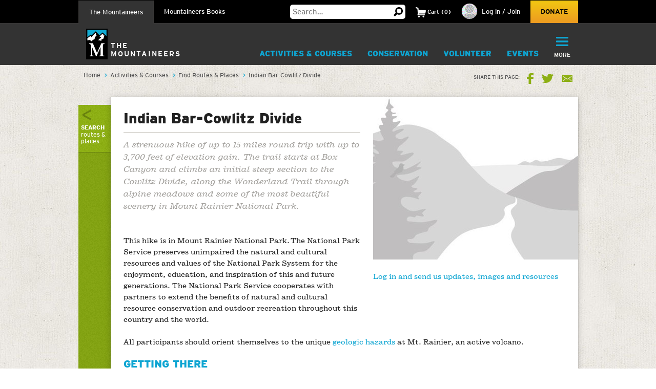

--- FILE ---
content_type: text/html; charset=utf-8
request_url: https://www.google.com/recaptcha/api2/anchor?ar=1&k=6LfFqtUSAAAAADPI71XlkVPZ9NH3yTgOzdYKxXWM&co=aHR0cHM6Ly93d3cubW91bnRhaW5lZXJzLm9yZzo0NDM.&hl=en&v=PoyoqOPhxBO7pBk68S4YbpHZ&theme=red&size=compact&anchor-ms=20000&execute-ms=30000&cb=xzr7z7n2sfez
body_size: 49434
content:
<!DOCTYPE HTML><html dir="ltr" lang="en"><head><meta http-equiv="Content-Type" content="text/html; charset=UTF-8">
<meta http-equiv="X-UA-Compatible" content="IE=edge">
<title>reCAPTCHA</title>
<style type="text/css">
/* cyrillic-ext */
@font-face {
  font-family: 'Roboto';
  font-style: normal;
  font-weight: 400;
  font-stretch: 100%;
  src: url(//fonts.gstatic.com/s/roboto/v48/KFO7CnqEu92Fr1ME7kSn66aGLdTylUAMa3GUBHMdazTgWw.woff2) format('woff2');
  unicode-range: U+0460-052F, U+1C80-1C8A, U+20B4, U+2DE0-2DFF, U+A640-A69F, U+FE2E-FE2F;
}
/* cyrillic */
@font-face {
  font-family: 'Roboto';
  font-style: normal;
  font-weight: 400;
  font-stretch: 100%;
  src: url(//fonts.gstatic.com/s/roboto/v48/KFO7CnqEu92Fr1ME7kSn66aGLdTylUAMa3iUBHMdazTgWw.woff2) format('woff2');
  unicode-range: U+0301, U+0400-045F, U+0490-0491, U+04B0-04B1, U+2116;
}
/* greek-ext */
@font-face {
  font-family: 'Roboto';
  font-style: normal;
  font-weight: 400;
  font-stretch: 100%;
  src: url(//fonts.gstatic.com/s/roboto/v48/KFO7CnqEu92Fr1ME7kSn66aGLdTylUAMa3CUBHMdazTgWw.woff2) format('woff2');
  unicode-range: U+1F00-1FFF;
}
/* greek */
@font-face {
  font-family: 'Roboto';
  font-style: normal;
  font-weight: 400;
  font-stretch: 100%;
  src: url(//fonts.gstatic.com/s/roboto/v48/KFO7CnqEu92Fr1ME7kSn66aGLdTylUAMa3-UBHMdazTgWw.woff2) format('woff2');
  unicode-range: U+0370-0377, U+037A-037F, U+0384-038A, U+038C, U+038E-03A1, U+03A3-03FF;
}
/* math */
@font-face {
  font-family: 'Roboto';
  font-style: normal;
  font-weight: 400;
  font-stretch: 100%;
  src: url(//fonts.gstatic.com/s/roboto/v48/KFO7CnqEu92Fr1ME7kSn66aGLdTylUAMawCUBHMdazTgWw.woff2) format('woff2');
  unicode-range: U+0302-0303, U+0305, U+0307-0308, U+0310, U+0312, U+0315, U+031A, U+0326-0327, U+032C, U+032F-0330, U+0332-0333, U+0338, U+033A, U+0346, U+034D, U+0391-03A1, U+03A3-03A9, U+03B1-03C9, U+03D1, U+03D5-03D6, U+03F0-03F1, U+03F4-03F5, U+2016-2017, U+2034-2038, U+203C, U+2040, U+2043, U+2047, U+2050, U+2057, U+205F, U+2070-2071, U+2074-208E, U+2090-209C, U+20D0-20DC, U+20E1, U+20E5-20EF, U+2100-2112, U+2114-2115, U+2117-2121, U+2123-214F, U+2190, U+2192, U+2194-21AE, U+21B0-21E5, U+21F1-21F2, U+21F4-2211, U+2213-2214, U+2216-22FF, U+2308-230B, U+2310, U+2319, U+231C-2321, U+2336-237A, U+237C, U+2395, U+239B-23B7, U+23D0, U+23DC-23E1, U+2474-2475, U+25AF, U+25B3, U+25B7, U+25BD, U+25C1, U+25CA, U+25CC, U+25FB, U+266D-266F, U+27C0-27FF, U+2900-2AFF, U+2B0E-2B11, U+2B30-2B4C, U+2BFE, U+3030, U+FF5B, U+FF5D, U+1D400-1D7FF, U+1EE00-1EEFF;
}
/* symbols */
@font-face {
  font-family: 'Roboto';
  font-style: normal;
  font-weight: 400;
  font-stretch: 100%;
  src: url(//fonts.gstatic.com/s/roboto/v48/KFO7CnqEu92Fr1ME7kSn66aGLdTylUAMaxKUBHMdazTgWw.woff2) format('woff2');
  unicode-range: U+0001-000C, U+000E-001F, U+007F-009F, U+20DD-20E0, U+20E2-20E4, U+2150-218F, U+2190, U+2192, U+2194-2199, U+21AF, U+21E6-21F0, U+21F3, U+2218-2219, U+2299, U+22C4-22C6, U+2300-243F, U+2440-244A, U+2460-24FF, U+25A0-27BF, U+2800-28FF, U+2921-2922, U+2981, U+29BF, U+29EB, U+2B00-2BFF, U+4DC0-4DFF, U+FFF9-FFFB, U+10140-1018E, U+10190-1019C, U+101A0, U+101D0-101FD, U+102E0-102FB, U+10E60-10E7E, U+1D2C0-1D2D3, U+1D2E0-1D37F, U+1F000-1F0FF, U+1F100-1F1AD, U+1F1E6-1F1FF, U+1F30D-1F30F, U+1F315, U+1F31C, U+1F31E, U+1F320-1F32C, U+1F336, U+1F378, U+1F37D, U+1F382, U+1F393-1F39F, U+1F3A7-1F3A8, U+1F3AC-1F3AF, U+1F3C2, U+1F3C4-1F3C6, U+1F3CA-1F3CE, U+1F3D4-1F3E0, U+1F3ED, U+1F3F1-1F3F3, U+1F3F5-1F3F7, U+1F408, U+1F415, U+1F41F, U+1F426, U+1F43F, U+1F441-1F442, U+1F444, U+1F446-1F449, U+1F44C-1F44E, U+1F453, U+1F46A, U+1F47D, U+1F4A3, U+1F4B0, U+1F4B3, U+1F4B9, U+1F4BB, U+1F4BF, U+1F4C8-1F4CB, U+1F4D6, U+1F4DA, U+1F4DF, U+1F4E3-1F4E6, U+1F4EA-1F4ED, U+1F4F7, U+1F4F9-1F4FB, U+1F4FD-1F4FE, U+1F503, U+1F507-1F50B, U+1F50D, U+1F512-1F513, U+1F53E-1F54A, U+1F54F-1F5FA, U+1F610, U+1F650-1F67F, U+1F687, U+1F68D, U+1F691, U+1F694, U+1F698, U+1F6AD, U+1F6B2, U+1F6B9-1F6BA, U+1F6BC, U+1F6C6-1F6CF, U+1F6D3-1F6D7, U+1F6E0-1F6EA, U+1F6F0-1F6F3, U+1F6F7-1F6FC, U+1F700-1F7FF, U+1F800-1F80B, U+1F810-1F847, U+1F850-1F859, U+1F860-1F887, U+1F890-1F8AD, U+1F8B0-1F8BB, U+1F8C0-1F8C1, U+1F900-1F90B, U+1F93B, U+1F946, U+1F984, U+1F996, U+1F9E9, U+1FA00-1FA6F, U+1FA70-1FA7C, U+1FA80-1FA89, U+1FA8F-1FAC6, U+1FACE-1FADC, U+1FADF-1FAE9, U+1FAF0-1FAF8, U+1FB00-1FBFF;
}
/* vietnamese */
@font-face {
  font-family: 'Roboto';
  font-style: normal;
  font-weight: 400;
  font-stretch: 100%;
  src: url(//fonts.gstatic.com/s/roboto/v48/KFO7CnqEu92Fr1ME7kSn66aGLdTylUAMa3OUBHMdazTgWw.woff2) format('woff2');
  unicode-range: U+0102-0103, U+0110-0111, U+0128-0129, U+0168-0169, U+01A0-01A1, U+01AF-01B0, U+0300-0301, U+0303-0304, U+0308-0309, U+0323, U+0329, U+1EA0-1EF9, U+20AB;
}
/* latin-ext */
@font-face {
  font-family: 'Roboto';
  font-style: normal;
  font-weight: 400;
  font-stretch: 100%;
  src: url(//fonts.gstatic.com/s/roboto/v48/KFO7CnqEu92Fr1ME7kSn66aGLdTylUAMa3KUBHMdazTgWw.woff2) format('woff2');
  unicode-range: U+0100-02BA, U+02BD-02C5, U+02C7-02CC, U+02CE-02D7, U+02DD-02FF, U+0304, U+0308, U+0329, U+1D00-1DBF, U+1E00-1E9F, U+1EF2-1EFF, U+2020, U+20A0-20AB, U+20AD-20C0, U+2113, U+2C60-2C7F, U+A720-A7FF;
}
/* latin */
@font-face {
  font-family: 'Roboto';
  font-style: normal;
  font-weight: 400;
  font-stretch: 100%;
  src: url(//fonts.gstatic.com/s/roboto/v48/KFO7CnqEu92Fr1ME7kSn66aGLdTylUAMa3yUBHMdazQ.woff2) format('woff2');
  unicode-range: U+0000-00FF, U+0131, U+0152-0153, U+02BB-02BC, U+02C6, U+02DA, U+02DC, U+0304, U+0308, U+0329, U+2000-206F, U+20AC, U+2122, U+2191, U+2193, U+2212, U+2215, U+FEFF, U+FFFD;
}
/* cyrillic-ext */
@font-face {
  font-family: 'Roboto';
  font-style: normal;
  font-weight: 500;
  font-stretch: 100%;
  src: url(//fonts.gstatic.com/s/roboto/v48/KFO7CnqEu92Fr1ME7kSn66aGLdTylUAMa3GUBHMdazTgWw.woff2) format('woff2');
  unicode-range: U+0460-052F, U+1C80-1C8A, U+20B4, U+2DE0-2DFF, U+A640-A69F, U+FE2E-FE2F;
}
/* cyrillic */
@font-face {
  font-family: 'Roboto';
  font-style: normal;
  font-weight: 500;
  font-stretch: 100%;
  src: url(//fonts.gstatic.com/s/roboto/v48/KFO7CnqEu92Fr1ME7kSn66aGLdTylUAMa3iUBHMdazTgWw.woff2) format('woff2');
  unicode-range: U+0301, U+0400-045F, U+0490-0491, U+04B0-04B1, U+2116;
}
/* greek-ext */
@font-face {
  font-family: 'Roboto';
  font-style: normal;
  font-weight: 500;
  font-stretch: 100%;
  src: url(//fonts.gstatic.com/s/roboto/v48/KFO7CnqEu92Fr1ME7kSn66aGLdTylUAMa3CUBHMdazTgWw.woff2) format('woff2');
  unicode-range: U+1F00-1FFF;
}
/* greek */
@font-face {
  font-family: 'Roboto';
  font-style: normal;
  font-weight: 500;
  font-stretch: 100%;
  src: url(//fonts.gstatic.com/s/roboto/v48/KFO7CnqEu92Fr1ME7kSn66aGLdTylUAMa3-UBHMdazTgWw.woff2) format('woff2');
  unicode-range: U+0370-0377, U+037A-037F, U+0384-038A, U+038C, U+038E-03A1, U+03A3-03FF;
}
/* math */
@font-face {
  font-family: 'Roboto';
  font-style: normal;
  font-weight: 500;
  font-stretch: 100%;
  src: url(//fonts.gstatic.com/s/roboto/v48/KFO7CnqEu92Fr1ME7kSn66aGLdTylUAMawCUBHMdazTgWw.woff2) format('woff2');
  unicode-range: U+0302-0303, U+0305, U+0307-0308, U+0310, U+0312, U+0315, U+031A, U+0326-0327, U+032C, U+032F-0330, U+0332-0333, U+0338, U+033A, U+0346, U+034D, U+0391-03A1, U+03A3-03A9, U+03B1-03C9, U+03D1, U+03D5-03D6, U+03F0-03F1, U+03F4-03F5, U+2016-2017, U+2034-2038, U+203C, U+2040, U+2043, U+2047, U+2050, U+2057, U+205F, U+2070-2071, U+2074-208E, U+2090-209C, U+20D0-20DC, U+20E1, U+20E5-20EF, U+2100-2112, U+2114-2115, U+2117-2121, U+2123-214F, U+2190, U+2192, U+2194-21AE, U+21B0-21E5, U+21F1-21F2, U+21F4-2211, U+2213-2214, U+2216-22FF, U+2308-230B, U+2310, U+2319, U+231C-2321, U+2336-237A, U+237C, U+2395, U+239B-23B7, U+23D0, U+23DC-23E1, U+2474-2475, U+25AF, U+25B3, U+25B7, U+25BD, U+25C1, U+25CA, U+25CC, U+25FB, U+266D-266F, U+27C0-27FF, U+2900-2AFF, U+2B0E-2B11, U+2B30-2B4C, U+2BFE, U+3030, U+FF5B, U+FF5D, U+1D400-1D7FF, U+1EE00-1EEFF;
}
/* symbols */
@font-face {
  font-family: 'Roboto';
  font-style: normal;
  font-weight: 500;
  font-stretch: 100%;
  src: url(//fonts.gstatic.com/s/roboto/v48/KFO7CnqEu92Fr1ME7kSn66aGLdTylUAMaxKUBHMdazTgWw.woff2) format('woff2');
  unicode-range: U+0001-000C, U+000E-001F, U+007F-009F, U+20DD-20E0, U+20E2-20E4, U+2150-218F, U+2190, U+2192, U+2194-2199, U+21AF, U+21E6-21F0, U+21F3, U+2218-2219, U+2299, U+22C4-22C6, U+2300-243F, U+2440-244A, U+2460-24FF, U+25A0-27BF, U+2800-28FF, U+2921-2922, U+2981, U+29BF, U+29EB, U+2B00-2BFF, U+4DC0-4DFF, U+FFF9-FFFB, U+10140-1018E, U+10190-1019C, U+101A0, U+101D0-101FD, U+102E0-102FB, U+10E60-10E7E, U+1D2C0-1D2D3, U+1D2E0-1D37F, U+1F000-1F0FF, U+1F100-1F1AD, U+1F1E6-1F1FF, U+1F30D-1F30F, U+1F315, U+1F31C, U+1F31E, U+1F320-1F32C, U+1F336, U+1F378, U+1F37D, U+1F382, U+1F393-1F39F, U+1F3A7-1F3A8, U+1F3AC-1F3AF, U+1F3C2, U+1F3C4-1F3C6, U+1F3CA-1F3CE, U+1F3D4-1F3E0, U+1F3ED, U+1F3F1-1F3F3, U+1F3F5-1F3F7, U+1F408, U+1F415, U+1F41F, U+1F426, U+1F43F, U+1F441-1F442, U+1F444, U+1F446-1F449, U+1F44C-1F44E, U+1F453, U+1F46A, U+1F47D, U+1F4A3, U+1F4B0, U+1F4B3, U+1F4B9, U+1F4BB, U+1F4BF, U+1F4C8-1F4CB, U+1F4D6, U+1F4DA, U+1F4DF, U+1F4E3-1F4E6, U+1F4EA-1F4ED, U+1F4F7, U+1F4F9-1F4FB, U+1F4FD-1F4FE, U+1F503, U+1F507-1F50B, U+1F50D, U+1F512-1F513, U+1F53E-1F54A, U+1F54F-1F5FA, U+1F610, U+1F650-1F67F, U+1F687, U+1F68D, U+1F691, U+1F694, U+1F698, U+1F6AD, U+1F6B2, U+1F6B9-1F6BA, U+1F6BC, U+1F6C6-1F6CF, U+1F6D3-1F6D7, U+1F6E0-1F6EA, U+1F6F0-1F6F3, U+1F6F7-1F6FC, U+1F700-1F7FF, U+1F800-1F80B, U+1F810-1F847, U+1F850-1F859, U+1F860-1F887, U+1F890-1F8AD, U+1F8B0-1F8BB, U+1F8C0-1F8C1, U+1F900-1F90B, U+1F93B, U+1F946, U+1F984, U+1F996, U+1F9E9, U+1FA00-1FA6F, U+1FA70-1FA7C, U+1FA80-1FA89, U+1FA8F-1FAC6, U+1FACE-1FADC, U+1FADF-1FAE9, U+1FAF0-1FAF8, U+1FB00-1FBFF;
}
/* vietnamese */
@font-face {
  font-family: 'Roboto';
  font-style: normal;
  font-weight: 500;
  font-stretch: 100%;
  src: url(//fonts.gstatic.com/s/roboto/v48/KFO7CnqEu92Fr1ME7kSn66aGLdTylUAMa3OUBHMdazTgWw.woff2) format('woff2');
  unicode-range: U+0102-0103, U+0110-0111, U+0128-0129, U+0168-0169, U+01A0-01A1, U+01AF-01B0, U+0300-0301, U+0303-0304, U+0308-0309, U+0323, U+0329, U+1EA0-1EF9, U+20AB;
}
/* latin-ext */
@font-face {
  font-family: 'Roboto';
  font-style: normal;
  font-weight: 500;
  font-stretch: 100%;
  src: url(//fonts.gstatic.com/s/roboto/v48/KFO7CnqEu92Fr1ME7kSn66aGLdTylUAMa3KUBHMdazTgWw.woff2) format('woff2');
  unicode-range: U+0100-02BA, U+02BD-02C5, U+02C7-02CC, U+02CE-02D7, U+02DD-02FF, U+0304, U+0308, U+0329, U+1D00-1DBF, U+1E00-1E9F, U+1EF2-1EFF, U+2020, U+20A0-20AB, U+20AD-20C0, U+2113, U+2C60-2C7F, U+A720-A7FF;
}
/* latin */
@font-face {
  font-family: 'Roboto';
  font-style: normal;
  font-weight: 500;
  font-stretch: 100%;
  src: url(//fonts.gstatic.com/s/roboto/v48/KFO7CnqEu92Fr1ME7kSn66aGLdTylUAMa3yUBHMdazQ.woff2) format('woff2');
  unicode-range: U+0000-00FF, U+0131, U+0152-0153, U+02BB-02BC, U+02C6, U+02DA, U+02DC, U+0304, U+0308, U+0329, U+2000-206F, U+20AC, U+2122, U+2191, U+2193, U+2212, U+2215, U+FEFF, U+FFFD;
}
/* cyrillic-ext */
@font-face {
  font-family: 'Roboto';
  font-style: normal;
  font-weight: 900;
  font-stretch: 100%;
  src: url(//fonts.gstatic.com/s/roboto/v48/KFO7CnqEu92Fr1ME7kSn66aGLdTylUAMa3GUBHMdazTgWw.woff2) format('woff2');
  unicode-range: U+0460-052F, U+1C80-1C8A, U+20B4, U+2DE0-2DFF, U+A640-A69F, U+FE2E-FE2F;
}
/* cyrillic */
@font-face {
  font-family: 'Roboto';
  font-style: normal;
  font-weight: 900;
  font-stretch: 100%;
  src: url(//fonts.gstatic.com/s/roboto/v48/KFO7CnqEu92Fr1ME7kSn66aGLdTylUAMa3iUBHMdazTgWw.woff2) format('woff2');
  unicode-range: U+0301, U+0400-045F, U+0490-0491, U+04B0-04B1, U+2116;
}
/* greek-ext */
@font-face {
  font-family: 'Roboto';
  font-style: normal;
  font-weight: 900;
  font-stretch: 100%;
  src: url(//fonts.gstatic.com/s/roboto/v48/KFO7CnqEu92Fr1ME7kSn66aGLdTylUAMa3CUBHMdazTgWw.woff2) format('woff2');
  unicode-range: U+1F00-1FFF;
}
/* greek */
@font-face {
  font-family: 'Roboto';
  font-style: normal;
  font-weight: 900;
  font-stretch: 100%;
  src: url(//fonts.gstatic.com/s/roboto/v48/KFO7CnqEu92Fr1ME7kSn66aGLdTylUAMa3-UBHMdazTgWw.woff2) format('woff2');
  unicode-range: U+0370-0377, U+037A-037F, U+0384-038A, U+038C, U+038E-03A1, U+03A3-03FF;
}
/* math */
@font-face {
  font-family: 'Roboto';
  font-style: normal;
  font-weight: 900;
  font-stretch: 100%;
  src: url(//fonts.gstatic.com/s/roboto/v48/KFO7CnqEu92Fr1ME7kSn66aGLdTylUAMawCUBHMdazTgWw.woff2) format('woff2');
  unicode-range: U+0302-0303, U+0305, U+0307-0308, U+0310, U+0312, U+0315, U+031A, U+0326-0327, U+032C, U+032F-0330, U+0332-0333, U+0338, U+033A, U+0346, U+034D, U+0391-03A1, U+03A3-03A9, U+03B1-03C9, U+03D1, U+03D5-03D6, U+03F0-03F1, U+03F4-03F5, U+2016-2017, U+2034-2038, U+203C, U+2040, U+2043, U+2047, U+2050, U+2057, U+205F, U+2070-2071, U+2074-208E, U+2090-209C, U+20D0-20DC, U+20E1, U+20E5-20EF, U+2100-2112, U+2114-2115, U+2117-2121, U+2123-214F, U+2190, U+2192, U+2194-21AE, U+21B0-21E5, U+21F1-21F2, U+21F4-2211, U+2213-2214, U+2216-22FF, U+2308-230B, U+2310, U+2319, U+231C-2321, U+2336-237A, U+237C, U+2395, U+239B-23B7, U+23D0, U+23DC-23E1, U+2474-2475, U+25AF, U+25B3, U+25B7, U+25BD, U+25C1, U+25CA, U+25CC, U+25FB, U+266D-266F, U+27C0-27FF, U+2900-2AFF, U+2B0E-2B11, U+2B30-2B4C, U+2BFE, U+3030, U+FF5B, U+FF5D, U+1D400-1D7FF, U+1EE00-1EEFF;
}
/* symbols */
@font-face {
  font-family: 'Roboto';
  font-style: normal;
  font-weight: 900;
  font-stretch: 100%;
  src: url(//fonts.gstatic.com/s/roboto/v48/KFO7CnqEu92Fr1ME7kSn66aGLdTylUAMaxKUBHMdazTgWw.woff2) format('woff2');
  unicode-range: U+0001-000C, U+000E-001F, U+007F-009F, U+20DD-20E0, U+20E2-20E4, U+2150-218F, U+2190, U+2192, U+2194-2199, U+21AF, U+21E6-21F0, U+21F3, U+2218-2219, U+2299, U+22C4-22C6, U+2300-243F, U+2440-244A, U+2460-24FF, U+25A0-27BF, U+2800-28FF, U+2921-2922, U+2981, U+29BF, U+29EB, U+2B00-2BFF, U+4DC0-4DFF, U+FFF9-FFFB, U+10140-1018E, U+10190-1019C, U+101A0, U+101D0-101FD, U+102E0-102FB, U+10E60-10E7E, U+1D2C0-1D2D3, U+1D2E0-1D37F, U+1F000-1F0FF, U+1F100-1F1AD, U+1F1E6-1F1FF, U+1F30D-1F30F, U+1F315, U+1F31C, U+1F31E, U+1F320-1F32C, U+1F336, U+1F378, U+1F37D, U+1F382, U+1F393-1F39F, U+1F3A7-1F3A8, U+1F3AC-1F3AF, U+1F3C2, U+1F3C4-1F3C6, U+1F3CA-1F3CE, U+1F3D4-1F3E0, U+1F3ED, U+1F3F1-1F3F3, U+1F3F5-1F3F7, U+1F408, U+1F415, U+1F41F, U+1F426, U+1F43F, U+1F441-1F442, U+1F444, U+1F446-1F449, U+1F44C-1F44E, U+1F453, U+1F46A, U+1F47D, U+1F4A3, U+1F4B0, U+1F4B3, U+1F4B9, U+1F4BB, U+1F4BF, U+1F4C8-1F4CB, U+1F4D6, U+1F4DA, U+1F4DF, U+1F4E3-1F4E6, U+1F4EA-1F4ED, U+1F4F7, U+1F4F9-1F4FB, U+1F4FD-1F4FE, U+1F503, U+1F507-1F50B, U+1F50D, U+1F512-1F513, U+1F53E-1F54A, U+1F54F-1F5FA, U+1F610, U+1F650-1F67F, U+1F687, U+1F68D, U+1F691, U+1F694, U+1F698, U+1F6AD, U+1F6B2, U+1F6B9-1F6BA, U+1F6BC, U+1F6C6-1F6CF, U+1F6D3-1F6D7, U+1F6E0-1F6EA, U+1F6F0-1F6F3, U+1F6F7-1F6FC, U+1F700-1F7FF, U+1F800-1F80B, U+1F810-1F847, U+1F850-1F859, U+1F860-1F887, U+1F890-1F8AD, U+1F8B0-1F8BB, U+1F8C0-1F8C1, U+1F900-1F90B, U+1F93B, U+1F946, U+1F984, U+1F996, U+1F9E9, U+1FA00-1FA6F, U+1FA70-1FA7C, U+1FA80-1FA89, U+1FA8F-1FAC6, U+1FACE-1FADC, U+1FADF-1FAE9, U+1FAF0-1FAF8, U+1FB00-1FBFF;
}
/* vietnamese */
@font-face {
  font-family: 'Roboto';
  font-style: normal;
  font-weight: 900;
  font-stretch: 100%;
  src: url(//fonts.gstatic.com/s/roboto/v48/KFO7CnqEu92Fr1ME7kSn66aGLdTylUAMa3OUBHMdazTgWw.woff2) format('woff2');
  unicode-range: U+0102-0103, U+0110-0111, U+0128-0129, U+0168-0169, U+01A0-01A1, U+01AF-01B0, U+0300-0301, U+0303-0304, U+0308-0309, U+0323, U+0329, U+1EA0-1EF9, U+20AB;
}
/* latin-ext */
@font-face {
  font-family: 'Roboto';
  font-style: normal;
  font-weight: 900;
  font-stretch: 100%;
  src: url(//fonts.gstatic.com/s/roboto/v48/KFO7CnqEu92Fr1ME7kSn66aGLdTylUAMa3KUBHMdazTgWw.woff2) format('woff2');
  unicode-range: U+0100-02BA, U+02BD-02C5, U+02C7-02CC, U+02CE-02D7, U+02DD-02FF, U+0304, U+0308, U+0329, U+1D00-1DBF, U+1E00-1E9F, U+1EF2-1EFF, U+2020, U+20A0-20AB, U+20AD-20C0, U+2113, U+2C60-2C7F, U+A720-A7FF;
}
/* latin */
@font-face {
  font-family: 'Roboto';
  font-style: normal;
  font-weight: 900;
  font-stretch: 100%;
  src: url(//fonts.gstatic.com/s/roboto/v48/KFO7CnqEu92Fr1ME7kSn66aGLdTylUAMa3yUBHMdazQ.woff2) format('woff2');
  unicode-range: U+0000-00FF, U+0131, U+0152-0153, U+02BB-02BC, U+02C6, U+02DA, U+02DC, U+0304, U+0308, U+0329, U+2000-206F, U+20AC, U+2122, U+2191, U+2193, U+2212, U+2215, U+FEFF, U+FFFD;
}

</style>
<link rel="stylesheet" type="text/css" href="https://www.gstatic.com/recaptcha/releases/PoyoqOPhxBO7pBk68S4YbpHZ/styles__ltr.css">
<script nonce="_kkg2CwODCdVfQ6jrFyHXA" type="text/javascript">window['__recaptcha_api'] = 'https://www.google.com/recaptcha/api2/';</script>
<script type="text/javascript" src="https://www.gstatic.com/recaptcha/releases/PoyoqOPhxBO7pBk68S4YbpHZ/recaptcha__en.js" nonce="_kkg2CwODCdVfQ6jrFyHXA">
      
    </script></head>
<body><div id="rc-anchor-alert" class="rc-anchor-alert"></div>
<input type="hidden" id="recaptcha-token" value="[base64]">
<script type="text/javascript" nonce="_kkg2CwODCdVfQ6jrFyHXA">
      recaptcha.anchor.Main.init("[\x22ainput\x22,[\x22bgdata\x22,\x22\x22,\[base64]/[base64]/[base64]/KE4oMTI0LHYsdi5HKSxMWihsLHYpKTpOKDEyNCx2LGwpLFYpLHYpLFQpKSxGKDE3MSx2KX0scjc9ZnVuY3Rpb24obCl7cmV0dXJuIGx9LEM9ZnVuY3Rpb24obCxWLHYpe04odixsLFYpLFZbYWtdPTI3OTZ9LG49ZnVuY3Rpb24obCxWKXtWLlg9KChWLlg/[base64]/[base64]/[base64]/[base64]/[base64]/[base64]/[base64]/[base64]/[base64]/[base64]/[base64]\\u003d\x22,\[base64]\\u003d\\u003d\x22,\x22w4/ChhXDuFIXMsO/wqlPVsO/w6LDgsKpwqtFAX0Dwq3ClMOWbi1cVjHCrQQfY8O8W8KcKXlTw7rDszjDg8K4fcOYSsKnNcO0WsKMJ8OKwr1JwpxAGgDDgCAZKGnDqgHDvgEzwo8uARFHRTULDxfCvsKfUMOPCsK7w7bDoS/ClAzDrMOKwqXDvWxEw4PCgcO7w4QPHsKeZsOtwrXCoDzCjCTDhD8sTsK1YF3Dpw5/O8Kiw6kSw5dYecK6axggw5rCuit1byInw4PDhsKnJS/[base64]/Du8OJw6rDgsK5wrQEwrNkw4pff8OtwrYnwpTDosKdw5Igw7XCpcKXaMODb8OtI8OAKjkvwogHw7VIB8OBwosFdhvDjMKcLsKOaTLCr8O8wpzDqiDCrcK4w4sTwoo0wrsow4bCsyYBPsKpSH1iDsKyw4ZqESs/woPCiyDCiSVBw5vDoFfDvXHCuFNVw4YrwrzDs1dFNm7DrW3CgcK5w4xbw6NlF8K0w5TDl0DDv8ONwo9nw73Dk8Orw5HCpD7DvsKTw4UERcOVVjPCo8Oxw71nYltjw5gLcsOhwp7CqE/Du8OMw5PCmgbCpMO0eXjDsWDCni/CqxpRFMKJacKBYMKUXMKWw6J0QsKNZVFuwrx4I8KOw77DmgkMFVtheVMWw5TDsMKXw6wueMOXPg8aVSZgcsKAM0tSGC9dBTdBwpQ+YMONw7cgwqjCtcONwqxCXz5FCcKew5h1wp3DpcO2TcONacOlw5/CrMKnP1gKwrPCp8KCA8KKd8KqwoPCiMOaw4pRc2swTcOIRRtLL0Qjw6jCsMKreG5pVnNDC8K9wpxCw4N8w5YOwow/w6PCvEAqBcOxw54dVMO1wq/DmAI6w4XDl3jCgsKmd0rCksOAVTgnw5Ruw51Aw5paV8KLb8OnK2LClcO5H8KbTzIVVMOrwrY5w7hxL8OsWWopwpXCmmwyCcK7FkvDmkfDmsKdw7nCmHldbMK/JcK9KC7DrcOSPS3Cr8ObX1bCpcKNSW/DmMKcKyfClhfDlzfCjQvDnU3DvCEhwobCosO/RcKfw5AjwoRTwqLCvMKBLlFJIQpJwoPDhMKMw4YcwobCsljCgBEbAlrCisKnXgDDt8K1BlzDu8K+UUvDkTjDjsOWBRvClxnDpMKwwpdufMOpLE9pw5ldwovCjcK7w6Z2Cz02w6HDrsKxI8OVwprDrsOZwrxSwpouHiVvIwfDqsKKWmDDqsO1wrPCrD/[base64]/w45JwrPDjMKuw6IjDMO0wrDDjgkvSsKEHsOOLSU1w5hyWw/[base64]/AQHDgsKZwokxP8OFY8KKw44SNcOlMld+V0vDo8K1c8O7J8OrHxdEd8OPbcKeXmBlL2nDiMOGw4BGYsO/WFs0NHRTw4TCisO0EE/CgSvDuQ3DsjzCtsK/w5NpccO9wqTDiDzCt8OqEAzDl1pADzdOS8KsR8K9XjzDmARew68KFXfDlsKpwo3DkMOkMQ9Zw6rDsRwREBfCvMOnwqnCtcO6wp3DnsKpw5/CgsOjw59XMHfCicOPaFkmUcK/w70uwrvChMORw4bDrRXDgcO5wqjDoMKjwp8GOcKYckvCjMKhI8KgHsO9wrbDmQdNwr5bwpwmdMKkCTfDrcORw7/Col/Di8Odw4DCoMOjEhs7w77DocKTwozDm38Ew4NkdMOMw448O8OJwqJrwqR/[base64]/DrcOqSl8jUQNXwr3Dk2x3JCIYwp9nC8OxwoAjbsKHwrg3w7ogc8OlwoLDl2kzwqHDhlDDnMOwTm/[base64]/CtxrCiMOTeRTCslVHw6PCoC8+woXDnMKKw5bCnBnCn8OMw4V0wofDg0rCgcK9Iw8BwoDDgHLDhcKOYcKDS8OAGzLDrH1BeMKodMODQjLCssObw5FEL1DDkBkMacKZw4vDhMK5E8OAAcO9FcKew4TCp0PDlArDosKyWMKfwpQ8wr/DnBNAUV7DuDPCnAhScn9ywozCgHLCisOlax/CtMK5RsK1d8KgV0nCoMKIwpHDk8KgLDzCqmjCr0pQw6bDvsK+woPCu8OiwrpQaFvCtsK0wrkuL8OAw43CklDDrMOEw4DDlltxSsO2w5E+DsKgwq/CmmJpOnrDkWsGw5nDsMKWw74Bd3bCuhV2w6XCn2wAOm7DiXwtY8KxwqJpIcKFchJfw77CmMKLw4XDp8OIw7rDrXLDsMOTwpjCjVPDt8Odw5zChcOrw79+Sz/DgsOUw6/DuMOxIgwiGG/[base64]/w40uXTtTWAgfwofCv8K2ZsO4w67CjsOPQcOawrFBLcOmU3/CnVDCrVjCvMKNw4/CjQolw5ZPD8ONbMKXScKkQ8KaZ23CnMOywogZcRbDiys/w4DCgjUgw4RNdyR9w5YGwoZOw7TCv8OfecOxDhgxw5gDN8KfwobCmMOBa0vCtGVPwqI8w5jDn8KbHmvDr8Oxc1vCssKNwrzCqcO4w4PCvcKbVMOJJkDDscKlD8K8wqtibAfCk8OMwpc6dMKdw5bDgTAlb8OMWcOjwp/CgsKXISHClsKSNsO5w7LDtijDmhrDrcO6TgM+wovDt8OJIgFOw48vwokcHsOOwopJb8K8wpXDvGjCtyA4QsKmw5/[base64]/XE7DuinDpsKqI8KXw5TDgMKUw6cww4slw60Kw7olw5/Dnktqw6/DmMO9RWNTw5obwodowokdwpcECcKKwrLCpDh8EsKXPMO3w7zDjsKZExTCuk3CpcOcB8OQIwXCksOZwrzDjMO9eH7DqWEUwqkSw5DClHl3wpZ2b1DDj8KnIMOtwp3ClRQ2wr8/D2PCiHnDoVBYNMK6dgDDiibDi03DnMK+c8K6QnfDlsOPDAUoc8KVW2/CscKgYsKgdsO8woVgaCvDpsKoLMOmH8OpwofDp8Kswr/DpEjCpHoCeMODRmXDtMKMw7APwoLCgcOawqLCtyIqw6o8wqLCjGrDhAlVNG1gU8OWw5rDscOZBcOLRsOvVcKUQmZDGzBvGcKbwolAbgTDscKMwojCvEMlw5nCsHlEL8KFVwrCisKGw4vDiMK/UQFvTMKWVU3DrCgqw4HCnsK+EsOQw5DDnx7CuxLCvWrDnBvCvcOBw4PDpsKsw6AvwrrDhEPDg8OlECpQwqALwo/[base64]/cx/DrsKIw4JOXSfDncKyw7nDnMOHw4ROQW/[base64]/Dj8OPwpjDs2zChcK5w47Di8K8VzxjK8KNwojCl8KzS0bDulvCoMKaRXzDqMKaesOjw6TDnXXDgsOcw5bCkTRgw4o5w7PCo8OmwpPCjzZ3UDbCi0HDocK7ecOWECAeMiglWsKKwqVtwqrCuUcHw6NFwrpub1FRwqdzHV7Cnj/Dgw5swp9tw5LCnsKfQMK7DSQawpXCssOMFS97wroVw7wkJCPDocOmwoY2f8OPw5rDqxBnb8OOwrXDukx2wodRBcKFcEPCl27Cs8Oyw4JRw5PCicKqwrvCk8KXXlzDiMKYwpk9FsO9wpDDklIaw4AmFzV/wotGw7HCn8OzZnNlw7huw67CnsKCRMKEw7pEw6EaEMKtwroowrHDnD9/eyhNwr5kw4HCo8Opw7DCuHF5woNPw6jDnnbDocOBwqQ+QsKRHSHCql4HbS7DhcOcI8Kzw6FwWWTCpSEPfsOpw5vCjsKhwqjChsK3wr/CisOYCA7ClMKmLsKnwqzCtglhVcOew4rDgsK+wqTCuhnCqMOVCyR+XsOdCcKGWCcoUMOqJkXCo8KkFgY/w4kYcGF/woTCi8Omw63DtMKGZx1CwrAlwpsmw5bDuw8owpIqw6DCpsOZZsKhw5XDm2LCgMO2NBkmJ8K5w4nCmyceQXHCh3nDv3kRwo/CgcK/OSHCpyhrUsKqwqPDvGrDsMOSwoMdwphLMWYpK2INw6nCgsKIwpJsHmPCvjrDkcOpw6fDgizDt8OtJCDDjMOrJMKDScKXwofCphLDo8KQw4HCqw7Ds8Oww53DusO/w5FOw5MHYsO0RgHDnMKfwrjCrVLCvMOhw4vDlj8AHMOfw7HClyPDuWXCh8K6JhTDrxrCncKKZX/DgQcSBMKow5fDg1FtLz7Cg8KKwqclXGpvwozCjh7CkUlpFwZww4/CqloNYkseAU7CmQRtw4XDolHClDXDncK+wo7DsXQhw7BdbcOyw6vDhMK2wpDChWALw7YAw5bDvsKHE0wYwpfCoMO8wozDhF/CosOGfCQlwpAgfFAwwprDmRkywr0Fw7AJAsKzRWQ8wqtEKsKHw5YzL8O3wpXDq8KFw5E0w6PCgcOSGsKQw7/Dk8O3FsO0YsKQw5AWwrrDixFFCkjCpAMWPTTDrcKewo/DtMONw5vDg8OfwoHCskl/w4bDmcKFw5nDjDxBA8OVYRJTAGbDozLDuhrCt8KNDsOofjoQF8Oyw4l6f8K3AMOVwpo7HcKwwrzDpcKgwqYnGHMiZFIBwpvDlj8ONsKuR37DuMOsbFDDtw/Cm8OTw7Q4wqXDrsOlwrAhUsKKw7xbwoPCunnCrsOEwoQNYcOGYhvDo8OuZgVFwotga0LDjsKdwqbDjMO+wqhSXMKHPSQywr0Bwqlzw6HDgn9YAsOww4vDmsOXw6fChMK2wrLDqh4Zwo/CjcORw6xdC8K5w5ZSw5/[base64]/BMKff8OxUzkTFsOZwoZJwq0VI0XClzYfwqTDoWkNVioaw6HCi8Kiw445BlHCucKnwrUADS5tw5lVw40qdMOMWiDCgMKKwo7Crwt8A8Oqw7R7w5NZQcOMfMKHwpk7TUoDQcK6w5rChXfDnzZlw5BMw7rClsKCw61jRU/[base64]/[base64]/[base64]/Dn8OlwozCgsOgw7DCmMKVN8KYw4YEDMKAfxEUGBrCuMOtw7J/wqRdwq8HWcOCwrTCjjd+wqgBZVVNw6tUwrFVXcOaasOnwp7CksOTw58Ow7jCnMOQw67DqcOSZi/CuC3CqB4hXjJjCG3CpMOWOsK4UsKdEMOINsOta8OcCsO3w53ChwVybcKxXT5bw6jCpEPCrMKqwprClATDiA4Nw6k5wqrCmkkXwp/Cp8OmwrDDrmDDl2/DuSfCuH4Uw67CuWI6HcKWci3DpMOrHMKEw5/CljxOBsO+FmDDuFfCmzplw5dMw5zDsi7DsmzCrFLCjE0ifMOmK8OYOMOidSHDrcKswrdrw6DDv8OlwpzCvcO2w4nCosOowrnDvsOsw50yb0lucXPCv8KgTmR1woU9w6wowoHCsT7CvMKyKlHCvhTCslLClDE5aTHDpRdQcDkVwpomw7w/[base64]/w57DiMOHw77Dg0cEDcKxw60kw43DucKtRcKFCBvCohfCu2vDqwkow59mwqfDjjkEQ8O2bMKpVsK/w6VZF2FILT/CrsOhB0YCwprCgnjCnR3DlcOyfMO1w5QLwq5Bwq0Hwo7CiDnCuDQpYwguGWLCpQXCoy/Cohk3FMOTwqdZw5/[base64]/Cp3/DgsKxwpsHw4kow78sC8Ozwo44w6U3w77DkS5QOsO2w4Agw7IKwo7CgHczOVTCvcOTbQ0ewo/CtsOowrXDiXrDq8KhblMQPkwOwpcswoTDv0/CkHV5wp9sVS/CqsK3bMO0U8O/wr3Ds8KPwqbCtDvDtlgUw4HDqMKfwoZJR8Kwa23Cj8ODDHzDqzwNw4QLwqJ1DyPCty9lw6fCscKxw74Dw784wq3Clk5zW8K6wo85wqNww7s7UAbCiEXCsA1Zw6bCisKOw4/CvFcgwrRHFz3DpDvDisKqfMOewrvDvhfCvcOmwr00wr8dwr5+FhTCgkUqeMOrw4dYaBLDk8KQwrBWw4wKKcK0JcKDOhJOwq0Rw5FDw6ZNw7dHw5IzwoTCqMKWV8OGQcOWwqpBT8KnVcKZwq9iwqnCv8Oow4DDo07DksKjRSo/cMOwwrPDusOZc8O8wpzClxMIw4gAwqluwqnDo3PDocOTNsOFZMKlLsOFP8ObSMOjw5vCkC7DosKXw5PDp0LCiknDuBTClAzCpMOVw41LScK9FsOMMcOdwpZ0w6djwqIKw4NMw4sAwpsvIVkfKsKCw7JMw5XCqSttLCI+wrLCoB18wrYLw7xNw6bCpcOgw4/DjAshwpVML8OyAsKlVsKWMcO/T2HCjxJfaQFRwr/CicOSd8OEDhPDiMOuZcOlw7NNwrXChlvCosOlwrTCmh3CqsKUwpfDjnTCi2jChMO0w7rDm8KTEMOyOMKmw75cFMKSwp0Kw4zCs8Kac8OMw4LDokxswr7DjR8XwpdTwojDlUsPwpPCsMOlw5oBJsKTTMO/Q23CtANSc0owB8ORV8Ogw60ZB2XDiTTCuWvDqcKhwpjDpx1CwqTDv2/CgjXCnMKTMsOjWMKcwrjDpcOxe8KBw4/CnsK4HsKhw61IwrBvAcKdasKNcsOCw7cAUW3CrsOxw4fDiENZDEHDksOMeMOEwqJwO8Kjw4PCtMK5woLCrsK5wqXCtkrCvsKhRMKrGsKOWMO/woJmF8O0wo8vw5xtwqc+eWXDksKTaMOCJwrDmsOIw5rDn0w9wo4KAlMuwpnDtTHCu8KYw7hYwqd/[base64]/Cug9Vw4/CnsKow4DCv8Ozw7vDkxMKwqd0w67Cl8KXwr/DrhzCosKFw68cNiEdBGjDiXBWTAjDuALCqVRFdcODw7fDvWzCllBFI8Kaw4FNDsOeJQzCqMKYwosuLcOFClDCqMK/woHDpsOQw4jCtyHChUk6UVIxw6DDqcK5DMK3SV5VCMOlw7Jmw7nCscOJwrXDucKmwoPCl8KQAEDCoWEPwqwUwoTDmMKDezrCoTtvwpMow4LDosKYw5XChW0+wofClB0GwqF1OWPDj8Kww5DCucOUDhtsVHcSwq/[base64]/aRc5w4TCh8OedQ4zRT7CkcK2wr9hwqrDtTR/[base64]/CtHHDgcKrw70/w5AAw5wwPcKqw7bChkHCuxfCsyRCBsKkacKqJitmw6k/TcOsw5cCwqJGdMK4w4M5w6lFB8Ozw6JnIsOTHMOpw74ywpo+dcO0woZhSz5taGN+w48xOTbDgFJHwonDsV7DtMKyZhXCrsKswp7Cg8OswrQTwqhOCAQgLBd/DcO2w4EAGHQcwrYrQsKuwq/CocOgYkPCuMKPw6dGL1zCrR82wplXwrBoCMKzw4rCjQgSTcOnw4gowr7DljXCqMOaFsKbPMOXBlnCpR3CocO3w73CnAg3QcO0w57ChcOaKmrDp8K/wpoawqDDvsOfEsOkw4rCu8KBwp7Ds8Omw7DCu8KUV8O/[base64]/CtMOPa8O/w4rDgMONXcKkwq3CixAkdsOmwphRwrM2Sl7DkVrCr8K+worCksKCwrHDul1+w63DkUUqw40RXVloQsOtW8KhJcO1wqfCi8K0w7vCocKkGGYYw6pGLsK0wqLDoCopNsOUaMKkdsOQwq/[base64]/[base64]/DhcOPeU7CgDo7wo7Cpg57J3bCqhcETsOseAbCkX8pwonDmcKrwpkFSlvCkXgoPcK4NsOVwqHDsDHCi17DvsOdXMKsw67CmsOYw7p8AwrDt8KlQsKgw6BcNsOtw7A/wqjCp8OcOsK3w7UXw7B/Q8KJbnbCgcObwqNrw6rCj8Kaw7TDpcO1N1rDvsK3Yg3Co2bDtFDClsO7wqgndMKzC1VnFFREfUVuw67Cs35bw5zDnlTCtMO3wr8mwonChS8iejTDulFmDHPDom8sw5gsWjvDoMOxw6jCsxxQw5Npw5DDgcKGwp/[base64]/ChnJCTsO5wqLCuMK4w6rCnsKzw5HDnCJ1wrUEPVjCusKuw7VoK8KyZmppwpsRaMO7wrLCsUgRwqnCjSPDhcO8w5UsD3fDqMKHwr9+YgzDi8OGKsOTVcKrw7Maw7E3OT/CgsOAZMKxZcOgNn/CsEgUw6LDqMO/[base64]/[base64]/[base64]/ChMKHHzbCk8K1a8O8wrg+wq/CnMK+TUbDv1BQX8KzwqTCiAPCv295aibDr8OKTULCvmHDlMO2Ciw0L1nDpljCucKSfVLDmUvDrMK0dMO2w5oIw5TDuMOKwqlUw6zDqANtwrrCpzrChjHDlcO0wpAuXCvCvcKaw7TCjTfDjcKnF8O7wrMUZsOoOHXCmsKswr/DsV7Dv3lqwrlDOGogSn8+wps2wqLCn0BeO8KXw41kXMKcw7bCisOYw6fCrgZOw7saw6EuwqxnSjDChBhPHcOxwovDvBLDhQBgBVHChcOXKMOFw4nDqXXCqDNmw5ISw6XCvjnDsR/Cs8O/FMOjwrYKfWHCn8OhSsKcdMKkTMOHc8O0EsKew6zCqkBtwpdQcGsYwo5RwrwxNVosOcKNMcOzw43DlMKoJ3XCsTVBUz7Dk0nCr1/CvMKYQMKxTmDCmQceTcKfw4nCmsKUw6RvRGhewrAZdQLCoGhkwplKwq5bwpjCqybDtsOdwqPCiHjDm1AZwqrDmMK3JsOLMHnCpsKew7Y1w6rCvDEJDsOSMcKZwqoRw7h5w6EoAsK9RBw0wqLDpMKJw4/CnlDDkMKBwrY7w5AvXHwIwo5JLjtYfMOCwrrDlgXDp8OGJMO6w59ywpDDmEF0wrnDlsKfw4NJKcOMZsKuwr1qw6vDqsKsGMKSdjIFw4Qtwr/[base64]/X8OPw5DDn8Kzw7bDllA8w7vCmCbCugTCkh5xw7Amw7PDrsO/w6vDtsOjTMKcw6LDgcOJwp3DpxhaZAzCqcKrRMOXwo1aWGQjw5FxFmzDgsO5w7DCicKWaAfChR7DrzPCk8OIwqhbEy/DtsKWw7p/[base64]/[base64]/DjXVqFMKKdyXDq8K/SSrCrB/Dh8K4M8OEwqR8HCPCvgvCpC9Dw6/Dol/DmMOMwociMxRfagxEKCtcIsOsw4s/YGnDlcO7w7HDo8Olw5fDvGfDiMKAw6nDrMO+w7MhY3bDmkwGw5TDocKMDsO/w6PDoz7CgUUAw5wUw4RpbcOtwqzCuMO+TBBCJTnDoxd0wrTDmsKEw7lidVfDjEw8w7BYacODwqbCsEEew79wecOAwrhBwpkMcQdNw4w1ABocM2/Dl8Ozw6QVwojDjQFHW8O5QcOLw6R7HDjCkmUZw7stPsKzwr5MRBvDosOdwrssby0uwovChws8J2YvwoZIaMK/fcOyPF1hZsOrfQLCnHLCpwp0HQ5oWsOsw6HCjWc5w6IAKlokw6dXc1rChCHDg8OUZnUKb8OTJcOMwqsEwoTCgcK2dE5vw67CqHJWwpIhEMOacBQPVhNgccKIw5nCi8Kiwr3CisK7w6VwwrJnYAHDkMKcbUjCsTBgwpB6b8KtwpfCl8OUw7rDj8Kvw4Yswphcw6/DoMK/dMK5woDCqw85cFTDm8Kfw4l8w5EwwqkdwrLClSQTXCp6AUFLSsOXJ8O9f8K5wq/CsMKPUsO8w5h0wopjwqwbOB3CshEfTDbCjRPCq8ORw6PCmG9PUsOSw4/CrsK4VcOBw6rComlGw7DClm4ew4l8P8KnOFfCrXlOWcO2O8KMNMKbw5sKwq8YWMOjw6fCjMOwSWXDhsKUwoTCm8K4w6Nfw7cdShc3w7XDuUAlZ8K7R8K/RcOywqMnXD7Cv2RRM0JlwoTCpcKzwq9rd8K3AnVCBC4Se8KfcAouHsOYcMO0UFsMQ8Kpw7bCs8OvwprCt8KqbxrDhMK+wofCvxoTw7odwqDDrhnCjlzDpMOyw63ChGUbGUJWwpAQAi/[base64]/K2ZzacORw7fDtsO6w4jDsMKfw5LCoMK2OMKHQyTCjlbDqMOKwr/CoMOmw4TCscOUBcO2wpN0Y0E1dkfDjsO/asOXwqpVwqUCw63DqsONw7EUwpnDr8KjesO8w4BHw5o1OcOucyXDuGrDn1QUw6HDv8KTTz7DkAkHbGfCm8KTMMOWwpZGw47DnsOYDBF9CcOvOU1JaMOsUn3DugBmw4DCqzddwp/[base64]/CqsOdw4rCtzI2U13DscORwpNNwpFgKsKzKVbCksKIwqnDiD8GGXvDvcOdw6lvPAXCt8KgwokHw67DqMO2UGJna8KVw457w6nDtcKiPsK8w7vCusOKw5BtdERFwrLCvCnCgsKYwozCocKIOMOWwovCiTF1w73CqnkZwrvCvnUvw7MAwoLDmyI9wrA/w7DDkMODe2LDkHvCgWvChj8HwrjDtnbDujzDhRrCvMKLw6fCiHQxe8Onwr/DihNIwoLDijnCgD/Dk8KYOcKAbVPClcOSw7XDgkvDmTkjwrxpwrnDncK1J8KnfsO9d8ONwph+w6pNwqk4wq0Ww6zDl0rDmsKZwqvCtcKrw4LDt8Ktw7ZuNQPDnlVJw6AoF8OQwp9jd8OfPyYSwpJIw4F8w73CnlnDhg/[base64]/DrG3DlijDtsO7fQjCg0UQBB8Kw4tqw4TChcOUfw9ow6E7Zwt6RVINMR3DusKCwp/DpkvDj2VvNzlrwoDDgU/[base64]/DglbDo8KNwpBnw5/DrU5Yw751JXvDucOEwrzCoDchYMOkQ8KaGhl0EX/DjMKVw5HCrMKywrRlwozDucOIUhYewrjDs0bCp8KEw7AANsKgwoXDlsKgKyLDj8KlUW7Coxc/[base64]/DjcKFJnIrw7sgw4URw4PDliJJwrvDp8K/wrU6RcO6wpfDrEUgwpZFFWHCnndcw7kXCkBMQR3DiRlpARxjwpRBw4Zzw5/[base64]/CkHzDgMKjw7FKYMK4GMO3w6zCmUhUC8KFw4B/[base64]/[base64]/w4DCgcO3FU3DqCIyZ8KcYMOCwqzDvnktDCEkH8ODX8KILcK9wqhnwobCkcKJJQLCn8KSwoVMw44Ow7TCiWJIw7sGfjgyw4fClx0nPDtfw7/DhAsqZkfDncOOZB7DiMOWwrgVw4tnVcOXW2xtTsOIJVldw7NewpE1w6zDrcOFwoQhFSJBwpNPNMOPw4HDgmJmXydAw7JIAnfCuMKSwrRFwqkKwqLDvsK+w5kMwpRNwoPDnsKBw6bCv2fDlsKNTQJkLVxpwq5+wrR7XcOLw7/[base64]/DlsOuw51Mw5Yxw6HChcKIbcKwZSVIHcKVw4PCosK5wo42csOxw4/CjsKpWHxcacK8w4MfwqRnR8Obw44Iw7EJAsOTw4cQw5BnM8OYw7wow4HDq3PDuAPCksO0w5wVwonDjz/DuWl3Q8Kaw6h2wqXCjMKsw4fDh0HClsKQwqVRFBTCu8OlwqHCmRfDtcOVwq/DozXCl8Kod8KnczY+ElPDjEfCnMKadsKaF8KeYn9wTyA/w5cew7vCicK3McOqUMKlw6ZkRjl1wpRECgDDlBt3SlTCsmTCmsO6wqvCtMOlwoYOIhLCjsOTw4XDqToswok2UcKbw5/DiETCkwNMZMOFw54nFGIGP8KpIcK7CBzDoi3CvUUfw4rDmSN4w5vDi11Sw73DiUl5RRBqKXDCgcKyND1PL8KETgIjwrF2LHE+YFUiM0EBwrTDq8KNwpnDtWnDmgVsw6cCw5bCvm/CnsOEw7gAOy4IL8Omw4XDgmdsw53CscKjdVHDhMKlAMKJwrFXwrvDiUw7YC4DJEXChGJ5LcOiwpIrw4p3wpp0wojCncOawoJQe0hQPcKEw5ZVecK7IsOKJCTCpV0sw6/[base64]/[base64]/w7ALwo1MOMOcLcKawrlqVsORwptkwowXVcKRw415P2zDm8O+wp95w6wwccOgKcOVworCiMOEZTBgNgPCpxvCgQrDicKmHMOJwozCtcO5OAsDWTfCtR0EK2didsK8w7QrwrgbUXdaFsOkwoc1QcOtw4xxXMOvw44hw5rCjCPCpTVQDsK7wpfCvMK/w5XDlsOYw73CqMK4wofCmcKGw6IUw4pgBsKRMcKcw5Z9wrjCughWNX8mJcOmFz94e8KGLCDDrjBlfX0Xwq7DhsOLw7/CtsKtSMOpf8KCYWdnw4VlwoPCvlE+acKXUkXDtW/Cg8K0MVjCpcKMDcOSfQ9iC8OsIsO0OlPDsBROw6gZwo0lRcOCw4nCssKcwobCv8OIw5IBw6prw5LCmkbCscKVwofCqj/CnsOqwosqKsKuRw/CkcKMFsKfdcOXwo/Cl27Dt8KPSMKyWE0Fw7TDmsKGw7w3LMKpw5fCmT7DlsKCPcKkw5ZQw5bCpMKYwoTCtDcAw6wDw4vCqcOGPsO1w6fCucO+E8OXMi0iw71LwoEEwo/[base64]/DtcK4f8KTEwgnP1QUBDPClsOQw44EwoYhNSF/wqTCmMOPw5XCsMKrw7/CtgcbC8O3MT/CjwBow5HCv8O+EcOYw6LCtlPDhMKTwpAlPcKrw7DCssOsTSlPc8Ksw6zDoUlZQx9iwo3CkcK4w7U6Rz3Cr8KVw6/[base64]/[base64]/[base64]/[base64]/CrcOcAMOcD8OIw6AiMhM0w6lxTMOmYwI2cyvCgsOqw6QyF3xcwoZAwrvDhSLDqcOhwofDuUwiICEvTi8Ow4pzwpFdw64vJMO7XMOlY8K3WnAGAi/CrVw3e8OrWjcgwpTCjCZOwq/DrGrCkmrCncK0wpbCpMOXFMO/[base64]/[base64]/DrMKXVE1Cw4bDjcO3w6hPw5vDsHXDhcO2wooZwpYawozDp8Odw7JlaQfClnsuwq8wwqrDv8ORwr0LI05KwpIxw4PDhBXCqMOAw7snw6ZWwoscQ8O8wp7CnnYxwqQTIWk4w6bDvG7CgFFSw5o/w5rCjWzCrhzDuMO/w75dLsOhw6vCt00QO8Oew7QTw7hsDsKfSMK1w6JgcTMawpc3woUxJyRlw44uw4xNwpUQw5cITDMEWjNqw5YGHFVUYcOmZWXDmnoNBkZgw55DeMKmD1zDpX3Dl19wVHbDgcKdwrVNbnjCtQjDm3bDisOgOMOgC8OXwoNgJMKeZMKXw7QywqPDkBEkwqgALcOBwp/DnsKAfMO1e8Ohex7CvsK3XsOow5BBw45RO2pBdsKrwobCu2XDtWnDjnXDnMK8wodBwqh6w5/ChCFGDgIIwqV1dGvCnQkjEyLCn0bDsTZhPEMNIn3DpsOjfcO9K8K4w7nCtGPDj8K7PcKZwr5XfsOrRg/CvMKhIj9sN8OJIljDocOecwTCi8Kdw5PDpsOnJ8KPFsKGZn1DFGbDn8KXZS3Dn8K/wrzCpsOMBX3Cg1hEVsKVIRnCkcOPw4AWNcKPw6RqLMKROMK/wqvDo8Kywp/DscO3w4JJM8KdwrINdg8Kw4TDt8OpZRpTUTBpwoUiwqVtZsKTJMK4w4tlHsKUwrU1w7ZQwqDCh0hfw5N3w5gNF04wwqvChkZmSsO9w7B2w4MUw51xdMOfw4bDicKuw4cpI8OqL0vDpQ/DrcOTwqjDlUzDomvDucKUwrrClSvCuSnDklnDvMKDw5jClMOBF8KWw7g9Y8OnbsKhRMO/JcKXw6VIw6ccw6nDlcK6woRECsKtw6TDtiBIYsKtw5tjwottw7d/w7JybMKpF8KxKcOJITUsWEZnZA3CrSHDp8KiVcOLw7JDMDEBfsKEwq3DvjPCgH1IBcKhw4DCuMOTw4fCrcKeK8O4w5vDtibCv8K5wqvDoXFRJ8OKwpdMwoc9wq1HwrgSwq8qwqZyAFdaKsKMYcK6w4JKacKjwrbCq8KBw6PDt8OkBsK4CUfDl8KQbnRHL8OoIR/Di8KDP8OOPD4jLcKMJiENwrnDpD8VCsKiw6Qkw6fCksKWwoPDr8Kww4HCqxjCh1nDisKaJSoBSiAkwqHCmE3DlnHCsgPCq8Ktw7JGwpg5w6BpR3B+Vx/[base64]/Cg8OfXMKYD3jDpTjDmVJpw7hpw4h4wq/[base64]/CpsO1B8KiP8KHw50WwoprPUNxPF3DqsOWDh/Dg8OpwobCosODPGMFYsKRw54pwq3ClkF/ZCtBwpQ8w5UMBX9PUMOTw4RuUlDCp17CqwYAw5DDsMKww6s/w47DqDQQw6zDs8KrS8OgMF5mYgkawq/DhRXDhiphS1TCoMO9UcK+wqUqw51EYMKWwqjDoF3DkVV0w6YXXsOzBMK8wpPCh3xuwodFagzDjMKIw7XDh2HDm8OxwoB9wrcVGX/CuWktXVfCkG/CkMKVGMO3A8OZwpnCqcOQwrFaFcOMwrF8eHLDjcKEISHCiWJLBxvClcOHw4XDh8KOwrF8wr3DrcK0w7VfwrgOw6ITwozCrxxWwrhvwok0wq0WQ8KKK8KEaMKBwosfJ8KQw6JzScKuwqEMwrRywp8Gw5jDmMOeOcOMw6/[base64]/DscKBwpFjahfCvMKdQ2BXwpoOesOjw4Qzw6jCoyvCixbCqhPDhsOOHsKIwqTDsgTDgMKJworDpX9XEMKCB8KNw4bDmUvDmcKDRcKhw5vCksKRcltDwrjDmnrDlDbCoGh/f8Ord2lRY8K2w7/Cg8KCZQLCjBnDiQLCh8KVw5VTw44ZU8Odw6rDssO/w60Hwp1nD8OpM1tqwo8BdlvDn8OQD8K4wobCgD0DJhrClw3DksKIwoPCtcOJwqfCqzAsw47Dp3zCpcOSwqoqwqzCpz9Kd8KxT8K0w4HCnMOECS/CinZLw6DCp8OXwrV5w7/DglHDocK+RiU5PA0cWBE+RcKaw57Ctnl6UcOlw4ceDMKfSGrCgMOZw4TCqsO9wrRaMiEiXy87CA1lVsOuw7kFBBzDlcKBBcOvw6wyflLCiAbCuFvCl8KBwqHDhFVLQkgbw7tILDrDvV96wqN7IcKlw4rDgEvCuMO7w7xlwqDClMKQQsK2QlDCqMO+w4/[base64]/Dt8KGZB3Cvy4pW8OlchbCtcKqGEXDmMKCKMKfw4lywrrChRjDpmnDhDnCjFzDgHfDrMKwbT1Xw41lw4s6J8KwUMKhOw5FPBLCpT/DohrDkzLDiDXDiMKlwrF/wrnDpMKZVlHDgBbCpcKHZwDChl/CssKZw7cfGsKxDkx9w7PClX/DmzTDjMKxVcOdwpHDpDE0a1XCvhHDvFbCjxQOVizCucOCwoMdw6DDvMKpOTvCvj54FlzDl8KewrLDiUzDmsOxABbDg8OgKVJpw4Ftw7rDpMKqRGLCt8OFHkwlG8KBYgbDlj3CtcOyVW/[base64]/PiFWcD3CiTx6wpvDo8OWQRfCocKjFlFAYMOYw7fDp8O/w5PCuA3DssOwB3vDm8O/[base64]/[base64]/wpwQNMKTwrTCrFDDpsORSlfCj8KXw5vCscO1woQIw4fCnsOOdDciw5nCm3LCgV/ComMTWjsfRD46wr3Cl8KxwqYQw4rCp8KSRWLDjsKLbQTCs0jDpjDDvipLw4UWw6fCtwhLw6XCtgJmZVbChAoMQhvDpjl8w6bCp8OnTcKOwpjCvcOmb8K6IcOSw68gw5c7wo3Dmw/Cjgc/[base64]/[base64]/DlsKOwoE/w5BHXcO9w7TDiW7CmsO6w7nChcOdw6UYw4YmXmLDhExMw5NQw4dyWiPDgnNsXsOlFEk+awTChsKAwpnCgiLClsORw5EHAsKIHMO/wq0Hw4DCmcK0TsOZwrg3w5FcwotcemHCvRJqwqpTw6E5w6nCqcO/[base64]/[base64]/OcOPIsKOw69qX1/DncK0A8O7SDfDknnDk8OOw4XCol0iwqEAwqEDwobDthDDt8K6JzV5wo4GwozCiMKTwrjCv8K7wqg0wozCkcKww5HDqcO1wq3DhFvDlGUVAmsOwq/Cg8KYw6oEXQcJZhbDkTsVOsK3wocNw5rDncK2w67DpsO9w6YCw4kHF8Owwqscw5NVK8K3wrfCombDisOFw5PDj8KcFsKDb8OAw4hcIcOMR8OoUXrCh8Kzw6rDvS3ChsKRwokRwoLCo8KKwp7CjHRxwo7DtcOHB8OoVcOxKcO9OMOww7BRworChcOewp3ClcO4w5/Ch8OJaMK/w5YBwoh1XMK1w4Upw4bDpiUHBXoTw70ZwoYrCxtZUMOEwr7Co8Kjw7DDl3XDmF8iJsOhJMOsQsOHwq7Dm8OnaUrDpGVMZj7CpsOIbMO7C29dKsOiG0zDnsOVBMKkwr7CmsOtMsKAw6PDpn3Dvy/[base64]/DjsKMwrZCAsK6wo3DqMOgU8Ke\x22],null,[\x22conf\x22,null,\x226LfFqtUSAAAAADPI71XlkVPZ9NH3yTgOzdYKxXWM\x22,0,null,null,null,0,[21,125,63,73,95,87,41,43,42,83,102,105,109,121],[1017145,942],0,null,null,null,null,0,null,0,1,700,1,null,0,\[base64]/76lBhnEnQkZnOKMAhk\\u003d\x22,0,0,null,null,1,null,0,1,null,null,null,0],\x22https://www.mountaineers.org:443\x22,null,[2,1,1],null,null,null,0,3600,[\x22https://www.google.com/intl/en/policies/privacy/\x22,\x22https://www.google.com/intl/en/policies/terms/\x22],\x22O+UWT3G1NMj47cvkFPftBdTYEIbFr082Xm3iC3VCeYc\\u003d\x22,0,0,null,1,1768623618146,0,0,[223,47,76],null,[71,140,232],\x22RC-RQ7Yu33lhr6ydg\x22,null,null,null,null,null,\x220dAFcWeA655shDqKidIT0mJNi8v9WcPrypH9fxVjTHrG3B6WLMVxrlFoVI8ICKPXjDmEv10z8td1xooiWs3wcc9s2DfJDtxQ4lFQ\x22,1768706418111]");
    </script></body></html>

--- FILE ---
content_type: text/html; charset=utf-8
request_url: https://www.google.com/recaptcha/api2/anchor?ar=1&k=6LfFqtUSAAAAADPI71XlkVPZ9NH3yTgOzdYKxXWM&co=aHR0cHM6Ly93d3cubW91bnRhaW5lZXJzLm9yZzo0NDM.&hl=en&v=PoyoqOPhxBO7pBk68S4YbpHZ&theme=red&size=compact&anchor-ms=20000&execute-ms=30000&cb=3wavjwn0gen9
body_size: 49365
content:
<!DOCTYPE HTML><html dir="ltr" lang="en"><head><meta http-equiv="Content-Type" content="text/html; charset=UTF-8">
<meta http-equiv="X-UA-Compatible" content="IE=edge">
<title>reCAPTCHA</title>
<style type="text/css">
/* cyrillic-ext */
@font-face {
  font-family: 'Roboto';
  font-style: normal;
  font-weight: 400;
  font-stretch: 100%;
  src: url(//fonts.gstatic.com/s/roboto/v48/KFO7CnqEu92Fr1ME7kSn66aGLdTylUAMa3GUBHMdazTgWw.woff2) format('woff2');
  unicode-range: U+0460-052F, U+1C80-1C8A, U+20B4, U+2DE0-2DFF, U+A640-A69F, U+FE2E-FE2F;
}
/* cyrillic */
@font-face {
  font-family: 'Roboto';
  font-style: normal;
  font-weight: 400;
  font-stretch: 100%;
  src: url(//fonts.gstatic.com/s/roboto/v48/KFO7CnqEu92Fr1ME7kSn66aGLdTylUAMa3iUBHMdazTgWw.woff2) format('woff2');
  unicode-range: U+0301, U+0400-045F, U+0490-0491, U+04B0-04B1, U+2116;
}
/* greek-ext */
@font-face {
  font-family: 'Roboto';
  font-style: normal;
  font-weight: 400;
  font-stretch: 100%;
  src: url(//fonts.gstatic.com/s/roboto/v48/KFO7CnqEu92Fr1ME7kSn66aGLdTylUAMa3CUBHMdazTgWw.woff2) format('woff2');
  unicode-range: U+1F00-1FFF;
}
/* greek */
@font-face {
  font-family: 'Roboto';
  font-style: normal;
  font-weight: 400;
  font-stretch: 100%;
  src: url(//fonts.gstatic.com/s/roboto/v48/KFO7CnqEu92Fr1ME7kSn66aGLdTylUAMa3-UBHMdazTgWw.woff2) format('woff2');
  unicode-range: U+0370-0377, U+037A-037F, U+0384-038A, U+038C, U+038E-03A1, U+03A3-03FF;
}
/* math */
@font-face {
  font-family: 'Roboto';
  font-style: normal;
  font-weight: 400;
  font-stretch: 100%;
  src: url(//fonts.gstatic.com/s/roboto/v48/KFO7CnqEu92Fr1ME7kSn66aGLdTylUAMawCUBHMdazTgWw.woff2) format('woff2');
  unicode-range: U+0302-0303, U+0305, U+0307-0308, U+0310, U+0312, U+0315, U+031A, U+0326-0327, U+032C, U+032F-0330, U+0332-0333, U+0338, U+033A, U+0346, U+034D, U+0391-03A1, U+03A3-03A9, U+03B1-03C9, U+03D1, U+03D5-03D6, U+03F0-03F1, U+03F4-03F5, U+2016-2017, U+2034-2038, U+203C, U+2040, U+2043, U+2047, U+2050, U+2057, U+205F, U+2070-2071, U+2074-208E, U+2090-209C, U+20D0-20DC, U+20E1, U+20E5-20EF, U+2100-2112, U+2114-2115, U+2117-2121, U+2123-214F, U+2190, U+2192, U+2194-21AE, U+21B0-21E5, U+21F1-21F2, U+21F4-2211, U+2213-2214, U+2216-22FF, U+2308-230B, U+2310, U+2319, U+231C-2321, U+2336-237A, U+237C, U+2395, U+239B-23B7, U+23D0, U+23DC-23E1, U+2474-2475, U+25AF, U+25B3, U+25B7, U+25BD, U+25C1, U+25CA, U+25CC, U+25FB, U+266D-266F, U+27C0-27FF, U+2900-2AFF, U+2B0E-2B11, U+2B30-2B4C, U+2BFE, U+3030, U+FF5B, U+FF5D, U+1D400-1D7FF, U+1EE00-1EEFF;
}
/* symbols */
@font-face {
  font-family: 'Roboto';
  font-style: normal;
  font-weight: 400;
  font-stretch: 100%;
  src: url(//fonts.gstatic.com/s/roboto/v48/KFO7CnqEu92Fr1ME7kSn66aGLdTylUAMaxKUBHMdazTgWw.woff2) format('woff2');
  unicode-range: U+0001-000C, U+000E-001F, U+007F-009F, U+20DD-20E0, U+20E2-20E4, U+2150-218F, U+2190, U+2192, U+2194-2199, U+21AF, U+21E6-21F0, U+21F3, U+2218-2219, U+2299, U+22C4-22C6, U+2300-243F, U+2440-244A, U+2460-24FF, U+25A0-27BF, U+2800-28FF, U+2921-2922, U+2981, U+29BF, U+29EB, U+2B00-2BFF, U+4DC0-4DFF, U+FFF9-FFFB, U+10140-1018E, U+10190-1019C, U+101A0, U+101D0-101FD, U+102E0-102FB, U+10E60-10E7E, U+1D2C0-1D2D3, U+1D2E0-1D37F, U+1F000-1F0FF, U+1F100-1F1AD, U+1F1E6-1F1FF, U+1F30D-1F30F, U+1F315, U+1F31C, U+1F31E, U+1F320-1F32C, U+1F336, U+1F378, U+1F37D, U+1F382, U+1F393-1F39F, U+1F3A7-1F3A8, U+1F3AC-1F3AF, U+1F3C2, U+1F3C4-1F3C6, U+1F3CA-1F3CE, U+1F3D4-1F3E0, U+1F3ED, U+1F3F1-1F3F3, U+1F3F5-1F3F7, U+1F408, U+1F415, U+1F41F, U+1F426, U+1F43F, U+1F441-1F442, U+1F444, U+1F446-1F449, U+1F44C-1F44E, U+1F453, U+1F46A, U+1F47D, U+1F4A3, U+1F4B0, U+1F4B3, U+1F4B9, U+1F4BB, U+1F4BF, U+1F4C8-1F4CB, U+1F4D6, U+1F4DA, U+1F4DF, U+1F4E3-1F4E6, U+1F4EA-1F4ED, U+1F4F7, U+1F4F9-1F4FB, U+1F4FD-1F4FE, U+1F503, U+1F507-1F50B, U+1F50D, U+1F512-1F513, U+1F53E-1F54A, U+1F54F-1F5FA, U+1F610, U+1F650-1F67F, U+1F687, U+1F68D, U+1F691, U+1F694, U+1F698, U+1F6AD, U+1F6B2, U+1F6B9-1F6BA, U+1F6BC, U+1F6C6-1F6CF, U+1F6D3-1F6D7, U+1F6E0-1F6EA, U+1F6F0-1F6F3, U+1F6F7-1F6FC, U+1F700-1F7FF, U+1F800-1F80B, U+1F810-1F847, U+1F850-1F859, U+1F860-1F887, U+1F890-1F8AD, U+1F8B0-1F8BB, U+1F8C0-1F8C1, U+1F900-1F90B, U+1F93B, U+1F946, U+1F984, U+1F996, U+1F9E9, U+1FA00-1FA6F, U+1FA70-1FA7C, U+1FA80-1FA89, U+1FA8F-1FAC6, U+1FACE-1FADC, U+1FADF-1FAE9, U+1FAF0-1FAF8, U+1FB00-1FBFF;
}
/* vietnamese */
@font-face {
  font-family: 'Roboto';
  font-style: normal;
  font-weight: 400;
  font-stretch: 100%;
  src: url(//fonts.gstatic.com/s/roboto/v48/KFO7CnqEu92Fr1ME7kSn66aGLdTylUAMa3OUBHMdazTgWw.woff2) format('woff2');
  unicode-range: U+0102-0103, U+0110-0111, U+0128-0129, U+0168-0169, U+01A0-01A1, U+01AF-01B0, U+0300-0301, U+0303-0304, U+0308-0309, U+0323, U+0329, U+1EA0-1EF9, U+20AB;
}
/* latin-ext */
@font-face {
  font-family: 'Roboto';
  font-style: normal;
  font-weight: 400;
  font-stretch: 100%;
  src: url(//fonts.gstatic.com/s/roboto/v48/KFO7CnqEu92Fr1ME7kSn66aGLdTylUAMa3KUBHMdazTgWw.woff2) format('woff2');
  unicode-range: U+0100-02BA, U+02BD-02C5, U+02C7-02CC, U+02CE-02D7, U+02DD-02FF, U+0304, U+0308, U+0329, U+1D00-1DBF, U+1E00-1E9F, U+1EF2-1EFF, U+2020, U+20A0-20AB, U+20AD-20C0, U+2113, U+2C60-2C7F, U+A720-A7FF;
}
/* latin */
@font-face {
  font-family: 'Roboto';
  font-style: normal;
  font-weight: 400;
  font-stretch: 100%;
  src: url(//fonts.gstatic.com/s/roboto/v48/KFO7CnqEu92Fr1ME7kSn66aGLdTylUAMa3yUBHMdazQ.woff2) format('woff2');
  unicode-range: U+0000-00FF, U+0131, U+0152-0153, U+02BB-02BC, U+02C6, U+02DA, U+02DC, U+0304, U+0308, U+0329, U+2000-206F, U+20AC, U+2122, U+2191, U+2193, U+2212, U+2215, U+FEFF, U+FFFD;
}
/* cyrillic-ext */
@font-face {
  font-family: 'Roboto';
  font-style: normal;
  font-weight: 500;
  font-stretch: 100%;
  src: url(//fonts.gstatic.com/s/roboto/v48/KFO7CnqEu92Fr1ME7kSn66aGLdTylUAMa3GUBHMdazTgWw.woff2) format('woff2');
  unicode-range: U+0460-052F, U+1C80-1C8A, U+20B4, U+2DE0-2DFF, U+A640-A69F, U+FE2E-FE2F;
}
/* cyrillic */
@font-face {
  font-family: 'Roboto';
  font-style: normal;
  font-weight: 500;
  font-stretch: 100%;
  src: url(//fonts.gstatic.com/s/roboto/v48/KFO7CnqEu92Fr1ME7kSn66aGLdTylUAMa3iUBHMdazTgWw.woff2) format('woff2');
  unicode-range: U+0301, U+0400-045F, U+0490-0491, U+04B0-04B1, U+2116;
}
/* greek-ext */
@font-face {
  font-family: 'Roboto';
  font-style: normal;
  font-weight: 500;
  font-stretch: 100%;
  src: url(//fonts.gstatic.com/s/roboto/v48/KFO7CnqEu92Fr1ME7kSn66aGLdTylUAMa3CUBHMdazTgWw.woff2) format('woff2');
  unicode-range: U+1F00-1FFF;
}
/* greek */
@font-face {
  font-family: 'Roboto';
  font-style: normal;
  font-weight: 500;
  font-stretch: 100%;
  src: url(//fonts.gstatic.com/s/roboto/v48/KFO7CnqEu92Fr1ME7kSn66aGLdTylUAMa3-UBHMdazTgWw.woff2) format('woff2');
  unicode-range: U+0370-0377, U+037A-037F, U+0384-038A, U+038C, U+038E-03A1, U+03A3-03FF;
}
/* math */
@font-face {
  font-family: 'Roboto';
  font-style: normal;
  font-weight: 500;
  font-stretch: 100%;
  src: url(//fonts.gstatic.com/s/roboto/v48/KFO7CnqEu92Fr1ME7kSn66aGLdTylUAMawCUBHMdazTgWw.woff2) format('woff2');
  unicode-range: U+0302-0303, U+0305, U+0307-0308, U+0310, U+0312, U+0315, U+031A, U+0326-0327, U+032C, U+032F-0330, U+0332-0333, U+0338, U+033A, U+0346, U+034D, U+0391-03A1, U+03A3-03A9, U+03B1-03C9, U+03D1, U+03D5-03D6, U+03F0-03F1, U+03F4-03F5, U+2016-2017, U+2034-2038, U+203C, U+2040, U+2043, U+2047, U+2050, U+2057, U+205F, U+2070-2071, U+2074-208E, U+2090-209C, U+20D0-20DC, U+20E1, U+20E5-20EF, U+2100-2112, U+2114-2115, U+2117-2121, U+2123-214F, U+2190, U+2192, U+2194-21AE, U+21B0-21E5, U+21F1-21F2, U+21F4-2211, U+2213-2214, U+2216-22FF, U+2308-230B, U+2310, U+2319, U+231C-2321, U+2336-237A, U+237C, U+2395, U+239B-23B7, U+23D0, U+23DC-23E1, U+2474-2475, U+25AF, U+25B3, U+25B7, U+25BD, U+25C1, U+25CA, U+25CC, U+25FB, U+266D-266F, U+27C0-27FF, U+2900-2AFF, U+2B0E-2B11, U+2B30-2B4C, U+2BFE, U+3030, U+FF5B, U+FF5D, U+1D400-1D7FF, U+1EE00-1EEFF;
}
/* symbols */
@font-face {
  font-family: 'Roboto';
  font-style: normal;
  font-weight: 500;
  font-stretch: 100%;
  src: url(//fonts.gstatic.com/s/roboto/v48/KFO7CnqEu92Fr1ME7kSn66aGLdTylUAMaxKUBHMdazTgWw.woff2) format('woff2');
  unicode-range: U+0001-000C, U+000E-001F, U+007F-009F, U+20DD-20E0, U+20E2-20E4, U+2150-218F, U+2190, U+2192, U+2194-2199, U+21AF, U+21E6-21F0, U+21F3, U+2218-2219, U+2299, U+22C4-22C6, U+2300-243F, U+2440-244A, U+2460-24FF, U+25A0-27BF, U+2800-28FF, U+2921-2922, U+2981, U+29BF, U+29EB, U+2B00-2BFF, U+4DC0-4DFF, U+FFF9-FFFB, U+10140-1018E, U+10190-1019C, U+101A0, U+101D0-101FD, U+102E0-102FB, U+10E60-10E7E, U+1D2C0-1D2D3, U+1D2E0-1D37F, U+1F000-1F0FF, U+1F100-1F1AD, U+1F1E6-1F1FF, U+1F30D-1F30F, U+1F315, U+1F31C, U+1F31E, U+1F320-1F32C, U+1F336, U+1F378, U+1F37D, U+1F382, U+1F393-1F39F, U+1F3A7-1F3A8, U+1F3AC-1F3AF, U+1F3C2, U+1F3C4-1F3C6, U+1F3CA-1F3CE, U+1F3D4-1F3E0, U+1F3ED, U+1F3F1-1F3F3, U+1F3F5-1F3F7, U+1F408, U+1F415, U+1F41F, U+1F426, U+1F43F, U+1F441-1F442, U+1F444, U+1F446-1F449, U+1F44C-1F44E, U+1F453, U+1F46A, U+1F47D, U+1F4A3, U+1F4B0, U+1F4B3, U+1F4B9, U+1F4BB, U+1F4BF, U+1F4C8-1F4CB, U+1F4D6, U+1F4DA, U+1F4DF, U+1F4E3-1F4E6, U+1F4EA-1F4ED, U+1F4F7, U+1F4F9-1F4FB, U+1F4FD-1F4FE, U+1F503, U+1F507-1F50B, U+1F50D, U+1F512-1F513, U+1F53E-1F54A, U+1F54F-1F5FA, U+1F610, U+1F650-1F67F, U+1F687, U+1F68D, U+1F691, U+1F694, U+1F698, U+1F6AD, U+1F6B2, U+1F6B9-1F6BA, U+1F6BC, U+1F6C6-1F6CF, U+1F6D3-1F6D7, U+1F6E0-1F6EA, U+1F6F0-1F6F3, U+1F6F7-1F6FC, U+1F700-1F7FF, U+1F800-1F80B, U+1F810-1F847, U+1F850-1F859, U+1F860-1F887, U+1F890-1F8AD, U+1F8B0-1F8BB, U+1F8C0-1F8C1, U+1F900-1F90B, U+1F93B, U+1F946, U+1F984, U+1F996, U+1F9E9, U+1FA00-1FA6F, U+1FA70-1FA7C, U+1FA80-1FA89, U+1FA8F-1FAC6, U+1FACE-1FADC, U+1FADF-1FAE9, U+1FAF0-1FAF8, U+1FB00-1FBFF;
}
/* vietnamese */
@font-face {
  font-family: 'Roboto';
  font-style: normal;
  font-weight: 500;
  font-stretch: 100%;
  src: url(//fonts.gstatic.com/s/roboto/v48/KFO7CnqEu92Fr1ME7kSn66aGLdTylUAMa3OUBHMdazTgWw.woff2) format('woff2');
  unicode-range: U+0102-0103, U+0110-0111, U+0128-0129, U+0168-0169, U+01A0-01A1, U+01AF-01B0, U+0300-0301, U+0303-0304, U+0308-0309, U+0323, U+0329, U+1EA0-1EF9, U+20AB;
}
/* latin-ext */
@font-face {
  font-family: 'Roboto';
  font-style: normal;
  font-weight: 500;
  font-stretch: 100%;
  src: url(//fonts.gstatic.com/s/roboto/v48/KFO7CnqEu92Fr1ME7kSn66aGLdTylUAMa3KUBHMdazTgWw.woff2) format('woff2');
  unicode-range: U+0100-02BA, U+02BD-02C5, U+02C7-02CC, U+02CE-02D7, U+02DD-02FF, U+0304, U+0308, U+0329, U+1D00-1DBF, U+1E00-1E9F, U+1EF2-1EFF, U+2020, U+20A0-20AB, U+20AD-20C0, U+2113, U+2C60-2C7F, U+A720-A7FF;
}
/* latin */
@font-face {
  font-family: 'Roboto';
  font-style: normal;
  font-weight: 500;
  font-stretch: 100%;
  src: url(//fonts.gstatic.com/s/roboto/v48/KFO7CnqEu92Fr1ME7kSn66aGLdTylUAMa3yUBHMdazQ.woff2) format('woff2');
  unicode-range: U+0000-00FF, U+0131, U+0152-0153, U+02BB-02BC, U+02C6, U+02DA, U+02DC, U+0304, U+0308, U+0329, U+2000-206F, U+20AC, U+2122, U+2191, U+2193, U+2212, U+2215, U+FEFF, U+FFFD;
}
/* cyrillic-ext */
@font-face {
  font-family: 'Roboto';
  font-style: normal;
  font-weight: 900;
  font-stretch: 100%;
  src: url(//fonts.gstatic.com/s/roboto/v48/KFO7CnqEu92Fr1ME7kSn66aGLdTylUAMa3GUBHMdazTgWw.woff2) format('woff2');
  unicode-range: U+0460-052F, U+1C80-1C8A, U+20B4, U+2DE0-2DFF, U+A640-A69F, U+FE2E-FE2F;
}
/* cyrillic */
@font-face {
  font-family: 'Roboto';
  font-style: normal;
  font-weight: 900;
  font-stretch: 100%;
  src: url(//fonts.gstatic.com/s/roboto/v48/KFO7CnqEu92Fr1ME7kSn66aGLdTylUAMa3iUBHMdazTgWw.woff2) format('woff2');
  unicode-range: U+0301, U+0400-045F, U+0490-0491, U+04B0-04B1, U+2116;
}
/* greek-ext */
@font-face {
  font-family: 'Roboto';
  font-style: normal;
  font-weight: 900;
  font-stretch: 100%;
  src: url(//fonts.gstatic.com/s/roboto/v48/KFO7CnqEu92Fr1ME7kSn66aGLdTylUAMa3CUBHMdazTgWw.woff2) format('woff2');
  unicode-range: U+1F00-1FFF;
}
/* greek */
@font-face {
  font-family: 'Roboto';
  font-style: normal;
  font-weight: 900;
  font-stretch: 100%;
  src: url(//fonts.gstatic.com/s/roboto/v48/KFO7CnqEu92Fr1ME7kSn66aGLdTylUAMa3-UBHMdazTgWw.woff2) format('woff2');
  unicode-range: U+0370-0377, U+037A-037F, U+0384-038A, U+038C, U+038E-03A1, U+03A3-03FF;
}
/* math */
@font-face {
  font-family: 'Roboto';
  font-style: normal;
  font-weight: 900;
  font-stretch: 100%;
  src: url(//fonts.gstatic.com/s/roboto/v48/KFO7CnqEu92Fr1ME7kSn66aGLdTylUAMawCUBHMdazTgWw.woff2) format('woff2');
  unicode-range: U+0302-0303, U+0305, U+0307-0308, U+0310, U+0312, U+0315, U+031A, U+0326-0327, U+032C, U+032F-0330, U+0332-0333, U+0338, U+033A, U+0346, U+034D, U+0391-03A1, U+03A3-03A9, U+03B1-03C9, U+03D1, U+03D5-03D6, U+03F0-03F1, U+03F4-03F5, U+2016-2017, U+2034-2038, U+203C, U+2040, U+2043, U+2047, U+2050, U+2057, U+205F, U+2070-2071, U+2074-208E, U+2090-209C, U+20D0-20DC, U+20E1, U+20E5-20EF, U+2100-2112, U+2114-2115, U+2117-2121, U+2123-214F, U+2190, U+2192, U+2194-21AE, U+21B0-21E5, U+21F1-21F2, U+21F4-2211, U+2213-2214, U+2216-22FF, U+2308-230B, U+2310, U+2319, U+231C-2321, U+2336-237A, U+237C, U+2395, U+239B-23B7, U+23D0, U+23DC-23E1, U+2474-2475, U+25AF, U+25B3, U+25B7, U+25BD, U+25C1, U+25CA, U+25CC, U+25FB, U+266D-266F, U+27C0-27FF, U+2900-2AFF, U+2B0E-2B11, U+2B30-2B4C, U+2BFE, U+3030, U+FF5B, U+FF5D, U+1D400-1D7FF, U+1EE00-1EEFF;
}
/* symbols */
@font-face {
  font-family: 'Roboto';
  font-style: normal;
  font-weight: 900;
  font-stretch: 100%;
  src: url(//fonts.gstatic.com/s/roboto/v48/KFO7CnqEu92Fr1ME7kSn66aGLdTylUAMaxKUBHMdazTgWw.woff2) format('woff2');
  unicode-range: U+0001-000C, U+000E-001F, U+007F-009F, U+20DD-20E0, U+20E2-20E4, U+2150-218F, U+2190, U+2192, U+2194-2199, U+21AF, U+21E6-21F0, U+21F3, U+2218-2219, U+2299, U+22C4-22C6, U+2300-243F, U+2440-244A, U+2460-24FF, U+25A0-27BF, U+2800-28FF, U+2921-2922, U+2981, U+29BF, U+29EB, U+2B00-2BFF, U+4DC0-4DFF, U+FFF9-FFFB, U+10140-1018E, U+10190-1019C, U+101A0, U+101D0-101FD, U+102E0-102FB, U+10E60-10E7E, U+1D2C0-1D2D3, U+1D2E0-1D37F, U+1F000-1F0FF, U+1F100-1F1AD, U+1F1E6-1F1FF, U+1F30D-1F30F, U+1F315, U+1F31C, U+1F31E, U+1F320-1F32C, U+1F336, U+1F378, U+1F37D, U+1F382, U+1F393-1F39F, U+1F3A7-1F3A8, U+1F3AC-1F3AF, U+1F3C2, U+1F3C4-1F3C6, U+1F3CA-1F3CE, U+1F3D4-1F3E0, U+1F3ED, U+1F3F1-1F3F3, U+1F3F5-1F3F7, U+1F408, U+1F415, U+1F41F, U+1F426, U+1F43F, U+1F441-1F442, U+1F444, U+1F446-1F449, U+1F44C-1F44E, U+1F453, U+1F46A, U+1F47D, U+1F4A3, U+1F4B0, U+1F4B3, U+1F4B9, U+1F4BB, U+1F4BF, U+1F4C8-1F4CB, U+1F4D6, U+1F4DA, U+1F4DF, U+1F4E3-1F4E6, U+1F4EA-1F4ED, U+1F4F7, U+1F4F9-1F4FB, U+1F4FD-1F4FE, U+1F503, U+1F507-1F50B, U+1F50D, U+1F512-1F513, U+1F53E-1F54A, U+1F54F-1F5FA, U+1F610, U+1F650-1F67F, U+1F687, U+1F68D, U+1F691, U+1F694, U+1F698, U+1F6AD, U+1F6B2, U+1F6B9-1F6BA, U+1F6BC, U+1F6C6-1F6CF, U+1F6D3-1F6D7, U+1F6E0-1F6EA, U+1F6F0-1F6F3, U+1F6F7-1F6FC, U+1F700-1F7FF, U+1F800-1F80B, U+1F810-1F847, U+1F850-1F859, U+1F860-1F887, U+1F890-1F8AD, U+1F8B0-1F8BB, U+1F8C0-1F8C1, U+1F900-1F90B, U+1F93B, U+1F946, U+1F984, U+1F996, U+1F9E9, U+1FA00-1FA6F, U+1FA70-1FA7C, U+1FA80-1FA89, U+1FA8F-1FAC6, U+1FACE-1FADC, U+1FADF-1FAE9, U+1FAF0-1FAF8, U+1FB00-1FBFF;
}
/* vietnamese */
@font-face {
  font-family: 'Roboto';
  font-style: normal;
  font-weight: 900;
  font-stretch: 100%;
  src: url(//fonts.gstatic.com/s/roboto/v48/KFO7CnqEu92Fr1ME7kSn66aGLdTylUAMa3OUBHMdazTgWw.woff2) format('woff2');
  unicode-range: U+0102-0103, U+0110-0111, U+0128-0129, U+0168-0169, U+01A0-01A1, U+01AF-01B0, U+0300-0301, U+0303-0304, U+0308-0309, U+0323, U+0329, U+1EA0-1EF9, U+20AB;
}
/* latin-ext */
@font-face {
  font-family: 'Roboto';
  font-style: normal;
  font-weight: 900;
  font-stretch: 100%;
  src: url(//fonts.gstatic.com/s/roboto/v48/KFO7CnqEu92Fr1ME7kSn66aGLdTylUAMa3KUBHMdazTgWw.woff2) format('woff2');
  unicode-range: U+0100-02BA, U+02BD-02C5, U+02C7-02CC, U+02CE-02D7, U+02DD-02FF, U+0304, U+0308, U+0329, U+1D00-1DBF, U+1E00-1E9F, U+1EF2-1EFF, U+2020, U+20A0-20AB, U+20AD-20C0, U+2113, U+2C60-2C7F, U+A720-A7FF;
}
/* latin */
@font-face {
  font-family: 'Roboto';
  font-style: normal;
  font-weight: 900;
  font-stretch: 100%;
  src: url(//fonts.gstatic.com/s/roboto/v48/KFO7CnqEu92Fr1ME7kSn66aGLdTylUAMa3yUBHMdazQ.woff2) format('woff2');
  unicode-range: U+0000-00FF, U+0131, U+0152-0153, U+02BB-02BC, U+02C6, U+02DA, U+02DC, U+0304, U+0308, U+0329, U+2000-206F, U+20AC, U+2122, U+2191, U+2193, U+2212, U+2215, U+FEFF, U+FFFD;
}

</style>
<link rel="stylesheet" type="text/css" href="https://www.gstatic.com/recaptcha/releases/PoyoqOPhxBO7pBk68S4YbpHZ/styles__ltr.css">
<script nonce="-yY2pYQDi9jTALaN_2Gvmg" type="text/javascript">window['__recaptcha_api'] = 'https://www.google.com/recaptcha/api2/';</script>
<script type="text/javascript" src="https://www.gstatic.com/recaptcha/releases/PoyoqOPhxBO7pBk68S4YbpHZ/recaptcha__en.js" nonce="-yY2pYQDi9jTALaN_2Gvmg">
      
    </script></head>
<body><div id="rc-anchor-alert" class="rc-anchor-alert"></div>
<input type="hidden" id="recaptcha-token" value="[base64]">
<script type="text/javascript" nonce="-yY2pYQDi9jTALaN_2Gvmg">
      recaptcha.anchor.Main.init("[\x22ainput\x22,[\x22bgdata\x22,\x22\x22,\[base64]/[base64]/[base64]/KE4oMTI0LHYsdi5HKSxMWihsLHYpKTpOKDEyNCx2LGwpLFYpLHYpLFQpKSxGKDE3MSx2KX0scjc9ZnVuY3Rpb24obCl7cmV0dXJuIGx9LEM9ZnVuY3Rpb24obCxWLHYpe04odixsLFYpLFZbYWtdPTI3OTZ9LG49ZnVuY3Rpb24obCxWKXtWLlg9KChWLlg/[base64]/[base64]/[base64]/[base64]/[base64]/[base64]/[base64]/[base64]/[base64]/[base64]/[base64]\\u003d\x22,\[base64]\x22,\x22wq/DgXLDnVbDoD/DmcKqPHPDpSzCuTTDuxZbwq14wrZSwqDDmDEJwrjCsV5Rw6vDtTLCp1fClCPDusKCw4wGw6bDssKHMyjCvnrDvRlaAnLDpsOBwrjChsOuB8KNw4wTwobDiR05w4HCtEZ3fMKGw4rClsK6FMKSwowuwozDn8ObWMKVwr/Csi/Cl8OcP2ZOLhttw47CizHCksK+wrJ2w53ChMKewq3Cp8K4w6k7Oi4DwpIWwrJCFhoEesKGM1jClgdJWsOgwrYJw6Rawq/[base64]/Dvh/[base64]/wpXCkMOXZWFEXiPDs3klE8OpG3PCpBoHwrjDl8OxVMK2w47DlXXCtMKQwpNSwqJrW8KSw7TDtsOvw7Bcw6PDrcKBwq3DuRnCpDbChm/Cn8KZw6rDvQfCh8OPwoXDjsKaBm4Gw6Rzw65fYcORaRLDhcKcajXDpsOaA3DClyLDpsKvCMOVZkQHwq3Cnlo6w5MAwqEQwq7CnDLDlMK7FMK/w4kiSiIfCMOlW8KlHUDCtHBrw70EbF1Xw6zCucKnSkDCrkrCucKAD0TDusOtZjNsA8KSw5jCqCRTw6nDusKbw47Ci1E1W8OWYQ0TQTkZw7IPfUZTfcKsw59GAmZ+XHHDm8K9w7/CosKcw7t0RgY+woDCrR7ChhXDi8Ovwrw3LsO7AXp5w4NAMMKFwrw+FsOHw7k+wr3Dk1LCgsOWNMOMT8KXO8KcYcKTecOswqw+JRzDk3rDnTwSwpZMwqYnLVkqDMKLM8OlCcOARsOidsOGwpjCtU/Ct8KdwokMXMOrJMKLwpAuAMKLSsOIwpnDqRMdwo8AQQfDp8KQacOYEsO9wqB+w5XCt8O1AQhed8K8PcObdsK3LBB0CcKLw7bCjyvDmsO8wrtMEcKhNWMedMOGwrfCnMO2QsOGw7EBB8OHw7YccHDDi1LDmsOHwqhxTMKUw4MrHzhlwroxAsOkBcOmw5oBfcK4CiQRwp/[base64]/[base64]/Dk8Ozw6XCuhQYNRY2NCzCgcOhbsKCTCoZwroiD8OBw5FABMOUKcOYw4Z7Amd1wqLDtcOqfxrDq8K2w51Gw7rDpsK6w6LDnlnDkMODwodqCcKRaXbCiMOiw6DDozghXsKVw79Iw4jDhS0lw6TDk8K3w6bDq8KBw7gyw53CssO/wodJLjtFLUwydFXCmw1/KF0aUwEmwoUew7NuX8OPw6QhGCXCrMONLMKfw7Utw7U5w5HClcKpSQBlFWfDiGEZwpjCgio5w7/[base64]/w6RyfV7CnMOGwpVoCgrCmBotwpzDs8KnIsOMwpd1K8OUwrXDvsOiwqDDlCLCksObw6RxU0zDisK7U8OHIMKIbFZSOg5cXgLCqsKFw4jCkBDDqcOxw6NSRcO/wrNWF8OxcsOXMcKsLF3CvhHDhsK9SXXCn8KGQ2ohEMO/[base64]/DoMO2wq4pDsKfw7xwDsOhb8Okw5YTS0bCrALCuWHDh0jDhMOzPSXDpFghw4nDphzCrcO3LFR7w7rCl8OJw4glw6deGlReViFdBcK9w4VGw444w7rDmS9Cw5Mrw55Pwr05wqjCocK+C8OsO3xqF8KBwqB9CMOmw7rDn8Kvw7tSBsORw59KAmRbX8O6Ym/[base64]/CkMOmCcOCPQLCunt6wpbDr8OZfUUAw4jDjDJRw4HCiVnDrcKzw54WPcKJwoVFQMOqFE3CsCoKwooTw4hRwrbCpAzDvsKLJW3DvTzDrCrDuAPCkUtmwpcTZHzCh0/CjVIOCMKNw5/Dt8KABSbDp01lw5vDu8Ojw6lyIHHDkMKMeMKPBMOOwr5+ODLCnMK0SDzCoMK3CHt5EcO7w7XCnUjCjsKzw4rCsh/CoiIsw4bDnsKbbMKbwqbCqsK6wqjCikXDilEgD8OdU0XCt2TCk0sIBcK/BGABwrFsLTtJA8O7wpHCt8KQIcKow7PDk0ofwrQOwonCpDTDi8OkwqptwqXDpT/CiT7DuUN+WMOoPVjCujjDkBfCk8O+w7ozw4jDhsOPOg/DhRdhw4Rme8KYFUjDgxcAGzfDk8Kudw9HwrdqwohlwrlSw5ZhTMKxV8Oywp83w5csE8KtL8KHw6gkwqLDinJSw59xwpfDv8Onw7XDlE44w4jCncOCfsKsw4/CnMKKw4oyRmoWOMOZEcOROBdQwpIYUsK3worDoTBpND3Co8KOwpZXDMKVfVvDpcK0Exh1wrwpw7DDj1bCgEROFSfCtMKgNsKdw4EGagFfGwIoZsKrw6dmBcOVNcOYVjJew7vDpMKFwrFaIk/CmCrCicKhGDEuQMKdGj3CjibCkUksEh0Rw7vDssKHwpjCnWHCpMOtwqcAGMKVw67Cv23CnMOPT8KEw4YZAsOCwozDvVHDoA/Cl8KzwpDCuBvDt8K7YsOmw6/CrF42AsOrwohgYsObWT91SMKHw7Ulwo9Lw63Dj1sXwpnDhFZ4aXx5HcKvBxsBGEfCoWpSUExvOSc1fzvDnWzDqg7CgyvCr8K/NkfDsAjDhUhpw4LDsQcgwpkQwobDvn/Dt01PTlDCgmoVw5fDoWzDvcKFRXzDkDcbwromamLDgcKqwq1Lw5/Cj1U3CFpKw5ojDsKKGUXCn8OAw4cdesK0McKgw7UgwrZdwqZfwrbCgcKDTxrCiB3CvsOQScKfw6AywrLCkcOaw7PCggvCn1TDgzMtMcKBwrU8wosKw45SZsOEV8O8wojDssOxWgnClF/DlMK6wr7Cq3/CqcKfwoNBwrABwq8nwqddcsOaRnrCi8OyVkhWLsKew5lWZ0Ylw4E0wqfDtG5ARcOuwqI4w6p3LsKSQsOWw47DtMKCSkfCvjzCp1bDosOmDcO7w4IGCCfDsSrCqsKKw4XCmMKLw5rDrXbChMOTw57DqMOzwpDDqMO+D8KyJWs+GCLCt8Ozwp3DrlhkAA5APsOjIV4Zwr/[base64]/Dq8ORwrsbTygHeWYFDsKHw4zDh8OzwqjChMO3wohlwq9NancbQmnClCNKwpgnAcOyw4LCogXDu8OHWAfDlsO0wrfCn8KweMOZwr7CtsKywq/Do3/CoVoawrnCssO9wr0Gw4E4w4LCu8K6w7E1U8KjNMOTScK4w5LDnnweGlsBw63CuT8FwrTCicOyw55PGcO9w7Nzw4HCt8KHwpsIwoYcLSR7A8KLw7Mewp4+YHfDuMKvHDMlw549ElLCtcODw4lFYMOcwo7Dmm0hwq5tw6zCu2jDsWZ6w7/[base64]/[base64]/NsKfwrgRVsOidAUseRjCky4xwrTDm8KHw7tkwo8/O11gGWPCrk/Dp8K9w5goQWJwwrbDpwrCsV1DNjYEaMKvwq5KFk97PsOOwrjChsOofcKew5NCA1s/[base64]/CpcOBwrjCqgPCicKUwqfDtiY/w5gzw6FIw7/[base64]/Dg0HCqRVPwqVsZ1vDuXhxB2TCqcKKwqEcwo86C8O7R8KCw6HCgsOOIGzCo8OTTcKsRQNKV8O6UyAhKcKyw6pSw4PDvj7ChD/[base64]/ChRfDvDzDpsKBHcOCX2XDmTc/W8Kawr/DkMOpwoDDmy5sDl3Cu2LCsMK7w5rCkXXDsCXCisKgGz7DvjzCjgPDlxLCk2XDnMK1w61FYMOvInjCnl4qCj3Dm8Ofw5YqwplwQcO6w58gw4DDp8Oaw4w3woDDisKdw4vCtWjDgQ4/wqHDkx7DqQEHUABucmkCwpJnW8Opwr9owrxEwp3DqzrCs3FTXxBOw5DCqsO/LxoqwqLDgsKjw57Ci8KUJT7Ck8KtUkHChj/Dg2fCrsOhw7fCuz5/wrIhcBxKXcK7I3PDq3QBQGbDoMKvwo3ClMKeXCLClsO7w5ouK8K5w7jDp8Kgw4HCj8K1eMOewrVQw6E9wrbCkcKQwpLDjcK7woLDv8KGwrfCn2VmUkHCl8OZG8K1GhY0wpd4wpPDh8KRw6DDv2/ChMKVw5nChAMXdxAUCg3Dp2jDocO9w5t+wqQMFMK1wqnDhsOQw5kEw5pewoQ4wox5w6ZEGsO5GMKJJsO8dMKsw7kbHMOOUMO/woTDpQHDj8OPSSrDssOew6c4wq1Yc3EKTSfDjkpdwqPCmMKRYlUcw5TClinDkX9OSMKHAGR1c2YYD8OwJkJsZMKGC8OVfWrDucO/UUHDl8Kqw4x7QW7CrcKKwrrDsU/DtifDmGZSwr3CgMKMNcOie8O8Y1/DiMOIbsKNwoXCkA7CqxtbwqHCvMK8w7zCh3HDqSbDh8KaP8KfB2pobsKVw5fDucK1woRzw6TDncOgXsOpw6Nywp4+ST3DrcKNw5w7FQ9Swp16FUXCqmTCjgHChjF2w78ITMKBwoLDo1Bqwopoc1DDmSXDncKHMFVxw5gyV8Orwq0YWcKDw6ghG1/CkXDDogJTwq/Dr8KCw5MUwoRRDwjCr8ObwoDDr1AUwqzCpnzDr8OiLSRvw4F6ccO+w6N4V8OHMsKhBcKDwq/CiMO6woAwCMOTw6x+BEbDiWYRZ33DozFaRsObEMOzZg4Tw5RUwpvDoMKCTsORw7bCjsKWcsOTLMKuVMKww6rDjzHDngswYRA6w4vCv8K/LcO/[base64]/CjjPCmQpPUsOHLsO/w6MKekoUPsOnw6vCtxpoRMKNwrU3GMKdHcKGw40Two4LwpIqw7/DmHHCo8OMRsKNI8O2HTjDs8KowrsODWLDhGk6w41Nw6nDp3AFw7U2QkhldkLCkx5MLsKlEcKVw6haTsOZw7/[base64]/DojjDpxIeC8O8VMO0ZsK4w53DosOfFhsuw6fClMObSTsrDcOANTLCnkkQwqJ+UlUsWMOEbEnCkn/DjMOzLsOBAg7DkQNzWsKMZsOTw5nCsFpDR8OgwqTDtMK6w7fDmBZZw5xabMOdw5hDXVTDgwkOPGxAwp0uwo43T8OsGAFSRsKyeWrDjk04ZsKGw7Ipw7zCucOEaMKKw4zDmcK/wrEwADbCvcKvw7DCp2HCum0hwpYww4N9w6fDgl7Cs8OkNcKZw4czNcKHY8KDwrlGQ8KBw7QBwq7Ci8O4w4vCsDTDv0FuaMObw7IKIlTCvMKvFsOgBcKcCDo5FULCrcO/XD0LTMKEVMKfwoBBbiPDinROE2F5w5h/[base64]/DXfDnHYPf8K9PiPDlGzCjybDqjFSZ8KaEsKBwqjDs8K2w67CvcK3HcKfwrLDjm3Dok/DsQdDwrBmw4hrwrR3IMKEw5PDoMOcOMK4wrnCpiDDk8KlaMOOw43DvcORw6PDnMK6w4FVwpd2w6J3XXbCsQ3DnEdWesKjacKrV8KKw4zDgw5Cw7VMYxrDkQUAw5JAEQXDg8K0wp/DhcKbwp7DuzFCw4HCmcO1AsOSw7dww7Z1HcKhw4s1GMKSwofDgXTCvcKPw43CviAzMsK7w51NIxTCmsKPEGzCgMOSOHF1djjDpXTCsVZEw7EYM8KpCcOFw57CtcKGXBfDssKYw5fDpcKBw5h+w49+bMKMwo3CmcKcw4DDqxDCucKYFSd1UGvDucOgwrkRMTQOwq/DuUVwQcOww64WRsKlQ0fDow3Cok7Dp2U9IQvDp8OOwp5CLsO8C23Cl8K/HS9fwpHDoMOaworDg2PDnCV5w6kTX8KXEsO3SzwwwoHClADDh8ODI2LDtHRCwqXDo8K5wqsLKsORLVnCjcKEGWPCvnN6W8K9PsK7w5DChMK4XsKzbcO4DSIpwqTCjMKOw4DDrMKufhnDiMOUw7leB8Klw5PDhsKtw4BWOgfCrsKWCAIRRBfDhsO/[base64]/[base64]/DoDnDicKgwrXCqcOYTMKBw7bDpMO5ERVvNMOuwoDDhxkvw63DukjCsMKMbmLDunBoWXktw5rCu03CvsKEwp7Dj1BUwo88w7ZKwqk8QUvDpSHDusK4w4nDncKURsKDYmh5bi/DpsONHw7DhHQhwoHDqlZmw44PNXFKfTF5wpDCpcKIISRiwrHCt3gAw7YNwprCgsO/Jy3Dt8KSwo7CiT7DlzYGw7nCvMK3V8KmwovCr8KJw4hEwoZ4EcOrM8KHBcOnwo3CtcKHw5/DqRXCvDzDjMKofcKqw5vCgMK9fMOawqQdbDTCty/[base64]/Cuy7ChlEDw6HDvRjDqBBZwpTCp1Mzw7lJfU4cw7gJw6JXGWLDvhTCvsK6w5rCumXCl8KFO8OzIxZuEsKNBsOfwr3DmGPChMOWPsKVMiDChcKkwqHDr8OzIkrCkMKgUsKVwqZlwo7DlsKewpPCm8O/EWjCjlTDjsKuw749w5vCuMKNZm9XBkIVwr/Cv1YddBTCqwZww4rDocOlw6wGC8OJw4pXwpVAw4U4Si7ChcKiwrFtVcKmwow1ccKbwp5mw5DCpAB+N8Kmw73CisO1w7xzwqjDhzLCgWUMIw49QmXDkMKiwoptT18Fw5rDpsKFwqjCjnXCgsK4eFI+w7LDulIqPMKcw6/DusOJU8OCBcOlwqTDvklTN2/DjlzDi8OswrbDigDCocKSfRHDjcOdw5ggAyrClUfCtl7DozDCgHIxw6vDvzl5dh9GU8K5ZUc6RR3DjcKubyJVRsOnKsK4wpUSw6MSUMKjPyhqwqbCs8KobR/DtMKUNMKdw61IwqRsfSRfwq3CuhPDtxxqw7dEw7c+KsOowrRocA/CuMKlY3Qcw6fDrcKjw7HDg8OzwqbDlm7DmzTCkFPDoUzDqsKcQ0jCinouGsKbw4Z6w6rCuWrDkcO6FkXDuU3DicOWXsK3HMK6wp7DkXglw7kkwrsAC8Kmwr4LwrXDmUXCmMKwVU7CvhpsRcODEVzDoFQ9PmV/R8K/wp/[base64]/[base64]/wpXCu37CrsKrB8KtaVlUGzbDp8Obw6LDt2rCtwjDvMOuwpMQD8OCwr3CijvCvA84woBxKsKUw7TCvcOuw7fCnsOlbi7DocOfBj7DpEpuQ8KLwrIydXhwGBQDw5piw4AWSVQZwrDCp8ObN1HDqBU8E8KSN1zDkcOySMKEwqxwK3vDu8KHJ2/[base64]/JGDCk1rCuQHDg8O4wqRBasKpUsKOwoFcED/CrFLCj0AWwr9+FyPCgsKSw4XDswgICDxmwqVFwqFhwphqJ2jDs0fDowZ3woNSw5wMw65Xw63DrFPDvMKiwq7DvcKtcAM8w5fDlxHDtsKNwo7CvjnCuU02fE51w5zDljnDih13DMOwTMOww7I/K8O6w5XCrMKZJcOYMnplLCYoVsKFK8KxwoBncWHCm8Oow6cKAyAYw6YjUijCqEjDklcZw6nDhMOaMAXCkAYJecOobcOZwofCiQMTw44Uw6bCoyI7BsOEwrPDnMOOwrvDjMOmwpNnDcKvwpxFwqvDkjhVWV4vDcKNwpbDmsOHwobCn8OXK1ooRnpjIMKmwpN0w4hVwp/DjsOUwpzChV51w4BBw4bDiMOIw63Cr8KDOD0iwo0yO0A5wqzDrSJNwqV6wrnDjMKtwrxBHmcWbcK9w7ZjwrlLUmwPJcO/w5YmcFEbZA7Cm1HDjQQ2worCikDDo8O8J2FzX8K1wqLDuC7CiAM4KwPDksOgwr01wrtyGcKww4bDiMKrwofDicOhwoLCjMKNIcOnwpXCtz/CgMONwqEFWMKTIBdWwobClcOVw7vDmwTDpk1Qw7/[base64]/ChMOFwrTCgXBrC8KCW2vDrS4Hw4XDgcKWcnsjSMObwrohw4wwFgnDpsKZV8KFZ07CoAbDmMK+w5pXG1wLdw5Hw7ddwop2wrrCh8Kjw4vCiRfClyNODsKiw6EjbDrCo8O1w4xudCkBwpBWb8OnXj7CqEAUw6LDq0nCnUk+XEEyGiDDhCIuwo/DnMO1JlVcHMKfwoJkGsK+w4zDuUw+M1FDeMO1QMKQw43DncOlwoIgw5/Doi7Cu8KdwrMIwo4tw4ZcHjLDuQ10w57Chm7DhMKDX8KRwq0CwrjCpcK2XcO8U8KAwoBTek7Ct0ZyP8KtDsOaEMKFwosOKU3Dg8OjVcKTw7jDuMOcw4ocJQttw6fCv8KpGcOCwokHXF7CpiLCgMOiXMO0Nn4Kw7/Dv8K7w6A4GMOiwpJYPMOgw4xSIMO4w4RGdMOBXS8Uwp1sw4LCk8Kmwp7ChsKodcOvwoXCj3d0w7nCr1bCiMKNXcKTFcONw4BfIsOjHMKGw49zbsK1wqTDpsK/[base64]/[base64]/DjRjCoVDDiwzCkBYlwpzCk8K2w4jDqm02AmwVwrRVf8KrwpZUwq7CvR7DphDDv35PVQLCmsKfw4jDmcOFTzfDslDCslfDnnPCvMKcQcK4CsOdwoRuIcKfwp86QMOuw7UpScK0w6lEfSl9VF/Dq8O0VxPDlyzDsVTChSbDuhV+MsOXTyIow67Co8KDw7RmwopyEcOdUS7DmgHClcKzwqhieEDClsOuwpU+SsOxwrDDtMKkSMODwozCkSQcwrjDshZWDMO1w4rCmcO1EcK4L8OWw4AlesKew4Z4eMO+wp/DmArCh8KMCX/CosK6dMOzL8KHw4/[base64]/DryvDlcKqw5cqwoYaYmlVwrdoGsONwrEsZyXCqDzCjlFSw6xqwohjFWrDuCjDksKPwpJIPsOGwq3ClMOmbCtHwp1waBI8w4xLKcKCw6N+wqVlwqoyT8KjJMOqwpxuSjRFCCrCnCxUBVHDmsKmDsKRH8OBKMKcJWRJw5tCWXjDsUzChMK+wpXDosOmw6wUIGnCrcONDm/CjBF4awVlHsKLQ8KfcsK9w4fCtxXDkMObw5PDkGsxN3V+w4jDsMKuKMObIsKTw6s4wqDCrcKWf8O/wpEtwpDDjj5GAXRlw5/Du1QkH8Otw7s0wrXDqsOFQAJxIcK2OAPCsmbDvsOFTMKlFgLCq8OzwqPDhgTCvMKENREew4lkWDjCm35AwolwI8OCwpdfFMK/dyPCiiBowpEmw4zDqz1uwpx2HcOESHnDvAfCv1Z/PWp0wrNzwrrDiHYhwp1cw6VkaBbCqcOQLMKTwpLCnlYBbwNgNyrDpcO2w5jDrMKYw4x+ccOmY0FowpDCnRckwprDp8KhTT/CpcKrwowdfELCqBZ1w6UpwoTDh3EwUcOEQUxzw4Q/[base64]/[base64]/NcO5w69Zw4bDjsOEdDADccK6w5FwUMK/VW3Dp8O6woZiYMOYwprCjR3Cq1piwrgvwrFEdcKDLcK3OhfCh1FjaMO/wpjDn8KDwrHDg8KKw5/DmjDCnXrCp8KgwprDgsOcwq7DgnXDvsOEL8OcNVTDuMOnwrTDk8OGw6jCssOfwrMKMsKBwrR5RTUowq5ywqkAD8KEwqbDtEXDosKGw4jCl8O3SVVKwoE3wq7CqcKLwo0vDsO6M0bDtMOBwpDCgcOtwq/Ciw3DswfCisOew6PDjMOtw5UBwqdqIMONwoM1wrYPXcKCw7pNVcK6w6MaYcKwwoA9w5VIwpDCujzDmCzCukPCscOpGsKaw6tyw6/[base64]/[base64]/[base64]/RSzClcKPWsOWD2YKGhHDiCdBIn4swrhmVW/DhBIKCADCoANPwr9Jw5l2EcOpPMO2wqPCucKqZcKFwrdgHyA8OsKZwrXDj8OEwp5vw7E7w5zDjsKhaMOkwromFsKgw7kBwq7Cl8OUw6gfXsKkJMKgcsK9woJ3w4xEw6lBw7TCqSM6w4PCgcK5wqxCNcK/PyfCjMKSSwHCsVrDl8OlwpHDjDdrw47ClcOAaMOob8OywrQAfWBRw7HDlMOMwpg3OhTCkMKdwpjDhjstw6fCtMO7bFLCr8OSEQ/[base64]/DuGHDtjXClQdYTEvCsmFjWRAKwod3S8OeUg09XjLCi8OHw7tzwrhCw5rDrVvDk37Dn8OkwrzCo8Kbw5MvSsOofMOLB3RmKsKYw6/CkCloLg3DiMKlU13CpcKjwq81w77CjjLCimrCnn7Cl0vCvcOnVcO4dcO0FMKkJsKWCDMRwp0Mw4laRMOvZ8O+OCcHwrrCjsKewobDnjptw7snw5TCp8OywpY5VsKkw6HDoB3Cq2rDpsKsw4NdRMKlwrYpw43CkcKpwo/ChRTDoiMHKcOHw4R1TsK2ScKhUTNVRmgiw5DDgMKCdGQcfcOgwqAqw7Qww4gWICt9RTIFCMKOcMOQwrrDucKrwqrCmEjDkMOYHcKgIcK/LsKtw5XDn8KNw73CpyvCjCMrZQ9tVg/DlcOHWsONCcKDOcK4wqgSJSZyXGjCoyPCiFpOwqDCgGJHasKBw6LDkcK8wqAyw6s2wq7Dh8KtwpbCo8OcGcKjw5nDvsOEwpA2NRPCssKUwq7CucOEITvDv8KCwrbDj8KsMA/DpkI9wphUGsKAwpTDmQRrw7ktHMOAdmcqblxKwq7DpmQDDMOtaMKxK0wSDkFpOsKbw57CmsKzLMOUeC82XXfDvX8zUA/ChcKlwqPCn1fDjk/[base64]/CocKqAcKkwpIDwqBpDGZIwrgjJ8Kkw547G2EEwp8Owp3CkF7CkcKwSXoyw6HDtGtKe8KzwrjDpMKFwpLCglLDlsKPTAZNwonDg01OYcORw5t5w5bCtsOQwr0/[base64]/DlMOywqLCisK9w4EywpHDqcOxw47DkVvDjsOCw7fClizDmsOow5/[base64]/Csnlew5tCGEXCiMOGw7FsIGN+CsOmwrccecKND8Kwwp9vw4NjThHCu3llwqjCqsKxMEAgw445wrU4b8K/w6fCtCnDiMOBJcO7woXCr0ZzLhzDvcOVwrfCoE3Dhmggw492NXLCi8O8wp4mcsOVCsKkHUFXw6XDoHYrwrp2IX/Dv8O4IFEXwpBHw4bDpMOSw5Q5w63CicOUdcO/w50qMFt5SBx8VsOxBcKxwoo+wp0nw41uZcKsPwoxVyA+w4HCqT3DosK4VQlCXzoww5HCgR5kYx8WDFvDlk/CgwwtYnkxwqnDhA/[base64]/WAvDumjCk8OIw7PDj1Z6HcKBw6nDkARIS2bDlkMrw4IEUcO/w4dEdnHDo8KDD08sw5gnb8O1w5jClsKRJ8OrYsKWw5HDhsO7VClDwos2Q8KyN8OYwq7CiyvCr8OAw5jDqyxNa8KfBBrCul0cw7lLKnppw6vDuE0Hwq/DosOnw6gLA8K0wovCnsOlEMOtwrbCjsOSwqnCgy7Cr2dEXlPDq8KlExltwr7Dv8KOwrZGw7/[base64]/Ch8Krw7ZmcQYwQ8OTwqh/bg7DhQheP2TDnB17CXoWw5vDv8KcBxxMw4hVw6tbwprDgFjDi8ONGmbDo8OKw6h4wq45wp8gw73CuA5YesK3OcKcwpF2w74XI8OVYQQrE3vCuwjDhMOIwqTDv0dBwo3CsHXCgMOHO23DkcKnMsOxwolEJm/DuCUUSFDDmsK1ScOrw58fwqFaIgNZwo7DoMKVFMKMw5lBwq3CsMOnYcKkan8cwo4RM8KCwqrDn03CtcOMNMKVSGrCpiRSCMOIw4AYwrnCg8KZM1BvOCRKwrp7wrI/EsK0w7EgwojDih50woTClVprwo/Cm1BFSsOkwqbDjsKjw73CpCNdH3nCmMOGVyx6fcKiEH7Cn23CssOAdHvCiwwHPHzDlxrCk8KfwpzCg8OaCE7CmiJTwqzDtyA+woLCgcKnwrBFwofDvjN0fRfDtMOaw7MoTcOFw7PCnWbDmcKDAQ/Cp01/w7/DssK7wrh7wrUbM8OBOmBQDMKTwqQWb8KZS8O8wr/CusOpw6zDpUxjEMK0QsKmdhjCp15vwolXwosBW8OAwo3ChCLChlRpD8KDFMKhwq43Cm0BLgwGdcKcwq/CoCfDqMKuwrPDhgA8PgsbAw1bw5Uqw5jDj1lfwojDrQbDtxbCu8KYN8KnDMKuwowaeybDn8OyGQnDj8KDwoXDlgrCsm9Jwp/Dv3QYw4fDiiLDuMOwwpNYwqDDg8O5w5hkw4VTw7p3w4hsDMK7CsOYI2LDvMK2KnkOZcKow48vw6/Dg2bCsBspw5zCoMOowr45A8K4ISXDsMOwL8OPWi/CmlXDucKOYh1sGRjDgMOXWRPCvcOZwqXDvDXCvQHDl8KkwrZpDyQCF8O2LHlww6ILw6ZFVcKUw5liWmvDnMObwo3DsMKSZsKFwqZMXhrCslDCm8O/[base64]/DoinDrwLDi8OBSygWccKbwrDDnXrDviTDj8OJwpjCvMOdw4tpw5ZTAWzDmHvCoSfDminDmgnDmcOYOMK5Z8Kow5zDpDgbTXrDucObwr9ow70FcSXDrxc/BjgTw498RStFw5V9w5/DjcOUwqlTQsKJwoFbUR9iaGXCr8KZbcO/B8OlXH40wp56EcOOS29Mw7sNw4wzwrfCvMOCw4FxZgXDhcOTw4HDuSUDCUMBMsKAIFbCpMKbwppefsKtcEAODcOWXMObwpoJA3gHa8OXQC/[base64]/W8Kfw73DkmUtHyHCjx5Nw7cBwqzCj13Cth5Sw7Bnwq7DinzDt8KtFMKhwobCi3dFwpvDqg09TcKfWngUw4sSw6I4w5ZxwqFJWMKyBMOvD8OYQMOBMMOHw7DDuUPCuF3Ck8KJwpvCu8K3cGPDqR8MwpHCmsOpwobCi8KJOCt1wo50wp/[base64]/CmMOEccOdwq7CvsKcWl3Dl8KNWwzCpsKvw7XCmcOnwqgvWMKUwoMeBy/CvwLCvkHCq8OrQ8OoIMOFTHNowqfDmi9iworDrAAKRMKCw64XHDwIwr3DlMOCKcKxMR0ofnvDi8KAw5d7w5nDjU3CilbCtC7DlUFIwpvDgMO2w70sBsOgw4/CrMKcwqMcfMKrwq3Ch8KQS8OqR8Otw7pLMD9EwrHDoRjDksOKf8Ozw51Jwo4PAsOkWsOYwqwxw6xxSEvDgDZrw63CugAXw7ZZD3zCp8OXwpfDp0XClmU2ecO4DH/CrMOAwrfDs8OawpvCnHUmEcKMwocBegPCucOewrgkbEorw7rDjMKYNsOrwpgHZgbCn8KEwosDw65lasKKw7LDi8O+woXCtsO8ZCfDqmBZFVTCm0h8TGQFJcKWw7MLUsOzFMKFTMOmw70qccKdwogUPsK2W8KhWQV/w43CnMKmdcOwXiJBT8OuesOQwo3CvTkncCNEw7R0wonCosKpw48kLMOEO8OYw7cUw6fCnsOPwqpTacOXZcOOAGrCqcKww7kbw5ZXLGM5TsKDwrkcw7Jywp0Ha8O3w4oxw7d0IsOXMsOqw6Q+wobCg13CtsK/w5DDgcO9FDsfecOKZzHDr8KUwotHwoLCoMOoPcKqwobCt8OtwqcGRcKTw4MhSSfCiRYHY8KewpfDosOqw54wU2PDqT7DmcObAG3DgjIoHsKKO37DrMOaVcOHEMO1wrNLHsOzw4DDusKNwrTDhBNrKiHDvh0hw5hXw7hWaMK2wp/DtsKyw7gYw6jCuyspwp7CmMKpwprDhXQXwqRwwplPOcOhw5LCsw7Cr0fCmcOrQsKUw47Dg8KjEMOjwo/Cm8O7woMWwqJTEGLDrcKFNgwoworCi8OzwrHCt8K3wqVXw7LDrMO6wr5Uw6PCvsOZw6TDocKyQ0pZQSrCmMKkO8KQJwvDsCZoakHCg1g0w43ChHLCqsOUw4F4wr0bTldtS8Krw5YkX1hRwqHDvDE8w5bDvsOWciBFwp09w5/DlsKLHsOuw4XDnnsbw6fDv8O/[base64]/[base64]/CtibCmEY1wqvCohZjwpXDtsKVd1M9LcOAKFFnU23DgsKDIcKHwpXDrsOzdXsRwqpPIsKUd8O6DMKeB8OrG8Ovwo/DuMOCLkLCkDMOw4jCqMK6fsKFwp1QwobDgsKkF2ZpEcOUw5PCpcKAUE4dDcKrwot3w6PCrjDCqMK5wqYZdMOUeMKhQ8O4wqnCoMOnAUt+w4Vvw7YRwpXDk0/DmMKoTcK+w6HCinkNwqthw55rw4xAw6HDl0zDsSnCj218wr/CqMOpwq3CinLClMOHwqbDvH/[base64]/ChsO1QsOTwoLChMOuG8KnwpPDhsO8NsOqwr9vD8KEwq3CjMOMWcOfDsO/[base64]/DkSHCsFwqWcO/AiQxwqkOwpjDtRDCpcOzwohIFcK7aQDCmQXChMK+ZkvDh0/CjwIUacOZQ3MIGUrDmsO1w4cXwrETdsO1w7vCtkHDnsOAw54Rw7rCqnTDhEomSijDlUhLCcO+acK0P8KVLsOyFcKAQSDDm8O8JMOpw5/Dk8KkNcKjw6ZMCXPCoGnDnCbCiMKaw7ZXL2/DgjbCgwZBwpJVw78Hw6hCdlZQwrArLsO0w5R5wpRUQlnCgcOuwqzDtcKiwrJBfgrDskgVJsOgXMOUw7AMwrbCtsO+NsOYwpfDsEDDvgvCjG3CpgzDjMKfDj3DrQl1GWrDhcK0w7zDscKhw7zChsOdw5vCgxIcIn8TwrXDsz9WZUwBAgo/fMOWwozChUICwpPDrW5xwrh/F8KLAsOzw7bCs8O5flrDg8KbVAEpwqnDjcKURCsXwpxxf8O5woDCrsOMwrgzw7RNw4HCgcKPBMOBDVkyb8OCwq8PwqXCl8KnS8OHwqXCqmfDqcKtf8KUTsK5w5Niw5jDji5Hw4/DkcOXwo3Dg1jDucKjWcOpGX9uYABRRTVbw6dOYsKlccOgw67CjMOhw6HCuCXDhMKNUTbDv23DpcObw4FWSGUWwo0nw4Z4w7nDosOOw67DmcOKZsOMISYDw4gUw6VewrgRwqzCncOXSTrCjsKhWHjCpxLDpSDDpcO/wqPDo8OJXcKRFMKFw5kMbMO5LcKtwpc2YXjDrW/DgMO8w53Dp3kSP8O3w4UZTEolTzsfw77Cu1DCvF8uNXnDtl3Cg8K2w67DmsOPwoDCjGdwwqDDhVzDocK4w7/DoXpBw6ttBMOtw6LDjW87wpnDjcKkw5RswpnDvUXDi1PDqnbClcOBwobDrxXDpcKLV8O8bQnDisOcbsKZF2tWR8K0XcOaw4jDm8OoTcOfw7DDg8KEBcO9w4Z6w4jDscKrw6x8Dm/CqsO7w61wRMOHVVrDnMOVKAzCgyMqX8O0NXjDkSwMC8OcPcOkYcKDD28bQz5Fw7/Dn1IqwrM/FMO3w7PCt8Onw4xAw5I2w5rCscO5C8Kewp9vdF/[base64]/wpvDjMOAaRJswoTChETDrMKhwpnCp8OCw74Hw7DCkEksw5tTwqZSwp4kfC3DssKowqshw6JKBWBRw6lFDMKUw6nDrRIFP8ORDcKCFsKmw4rDv8OMKsKCAcK8w47ClAPDs27CuD/CqcK1wofCqsKdGmfDsXloQsKawqDCgGkCWzZ6Yn9nb8O8woFZBTY+KX5Kw44ow6slwo9VNcKEw68fVMOPw58hwrDCmcKmLnYUHh/CpiZlw5zCs8KVFnsMwqMoD8Ojw4nChXnDmz5uw781FsOlNsKqLmjDiT/DlsODwrjDkMKZLBd6B2hewpYJwr0qw6rDvMODeXfCpMOCw595KSBrw4Idw7XCpsOlwqUXM8Opw4XDqmXDvXMYHMOKw5NlP8KrMRLDrsKsw7NrwqfCscOGHEDDoMOQwoQqwpoww5rCvCMxe8K/HShlbFfChcKVCBYnwoLDrsKbJcKKw7vCojYcG8K9PMKnwqbCsy0HeFzDlDVhSMO7NMOvw6gOBxLCssK9Jh0wAlp/[base64]/CisKeEcKQBSHCgcKiwogcDMOuw67Dix0ZwqUYG8OvQ8Oyw5jDucOYKsOAwr5WC8OjGMOdFkpQwrTDuC3DgirDtDnCo3DCtwZNY2wnfmEowr3DmMObw64gXMKYPcKpw4bDhi/Cj8KnwoF2OsOgZAxlwpwQwpsNccOyeSUYw4txDcOsUMKkSVjCjTkiRsO1BV7Dmg8eKcOSYsOHwoBsL8KjcMO0YMKaw5toYx4LZTrCr0LCnTXCrE5WDF7DhcKywpzDlcOjExnCkC/ClcO4w5LDpDnDnMOQw4l4ex7Cu3prN1rCusKJczp0w5fCgsKbf0BDXsKpfk/DnsKDZnzDksKNwrZgCk1YF8KIH8KNEQtHElrDklzCtz03w6PDr8OSwqZCTyjCvXpkScK/w6DCuRLCoVjCisOaL8KOwolCBcK1Zi9Ow4hNWMOgNhN8wqrDsGoxI1tZw7XDpnEgwp8ew6wfYlcXUMKnwqdaw410SsKvw7M3DcK+A8KQJwLDlcO8aTtPw6TDnsOCfwIjLDzDr8O2wqpmDhIGw5cUw7bDmsKKXcOFw4g3w6bDmF/DisKJwpzDhsO/WcO0b8O8w4LDocKsSMKnNcKVwqvDhB3DkGbCqxFoEzPCusOuwrbDixHCv8OXwohHw7DCllNfw7/DtBVjX8K7flzDj2/DuRjDuT3CuMK1w7EdY8KqRsOnEsKbMsOFwp7CvMKww5JBwotow455W1LDh3bDnsKsU8Obw5kmw5HDi3bDh8OnLHQ1EcOqLsKCDjHCt8OJMGcZJMOAw4NWElLCn2RVwqZHfcKKBikxw4nCiwzDk8O/wrs1M8O5w7TCgXw6w4JPScOJHxzCrVjDmkYuTgjCrcO9w4vDkjkKdmENDMK0wrouwpB0w77DqlgyJwTDkBzDtcKRGhHDqsOywr4xw5gXwpMVwodHbcKAa2lFX8OswqzDrls8w6/Ds8O0w6EzeMK9CcOZw5xRwqLCjgPCkMKiw4XDncOdwpF/w4fDlMK+dTxmw5DChMODw7MzV8OJfykAwpsab2/CkMO6w49ARcOSdScMw4TCoHB5SGNjNcKNwrTDsEB2w6IuTsKFBMO/wrXDpWXCk2rCsMK4WsO3ZDLCocK4wpXCn0cQwq5sw6o5BsKzwp96dhnCpEQEaiFQZMKawrzCjQlhUx4/wqzCqMKSccKMwpzDhV3CiVrCtsOkw5AfFwtEwrA/LsKWa8Ovw5fDqEEHfMKxwpgXWcOnwqnDqzXDgFvCvncdW8Ohw4sLwrNYwoV+dgTCicOAWGUNUcKdFkI4wropHF7DksOxw6oyNMOow4Ejwq3Dv8Kaw75ow4XDuDbCs8O1wp4FwpHDksKSwr1Tw6EMXsKSHcKGGiNOw6fDv8Otw5/DslPDmxYkwr/Dkm0mOsKHG0wTwoxdwrF7TgrDiloHw592wpjDk8Kjw4LCmXU0OsKzw6jCksK/[base64]/PsO+w57DoxPDjcOdwp/Cq8OWIcOzWsKiFcOJw4DColTDqnBBwpLCrEJBAjJwwpwHaHICwqnCjEzDscKxDcOSfsO/[base64]/DjjxSwpI7YcKAwp7DncOLL8OjwrnCqsKfJGfCpkXDixTCtl/CtQQyw7gCWsK6YMKfw5AsWcKJwqrCj8KMw505KQ/DncO3GRVHB8KTT8O/UDnCqTPCj8OLw5IvLUzCtFVlwq44NsO3emNIwrrCicOrD8KrwqbCtSlfFcKKQXIFWcKacBjCncK4R3TDsMKLwotPRsKVw6jDp8OdPGIvQWLDgEsXbcKaYhLCgcOVwpvCosOODcKMw61yYMORfsK9WXEyLj3DlC5lw6JowrLDksOAJ8OzRsO/ZlRZVhnDoiAtw6zChW/DtmNhf15xw75YXsKbw6l5WkLCocOCYsO6b8OzMsOJanNIfi3CoUTCo8OsOsK/VcOYw4DCkSnCu8KwbisUDmfDhcKBIhIAGnAbH8Kww4vDjg3CnCPDnAwQw40jw7/[base64]/DssKYw53DvWcCZ8OtwooNw7dbwq0MworCjnsQYArDkE3DtMO+asOUwrxbw5PDjMOlwonDn8O4NFhnb33Dr3s7wrXDiyUjY8ORBMKhwq/Dv8OVwr/DvcKbw6NqXsO/[base64]/[base64]/[base64]/fsOowolTD8O+wpzCnkHDj3DCscKFwqcDYjMHwrskAMKLNCMDwqxNCMKXwo3Cs2RAPcKdZcKNe8KiN8OrMCrDi1XDi8K1Y8KGDFs1w69+LgPDsMKkwqk4f8KZMsKnw6vDvhjClh7DtwJZKcKbOcKIwqbDrHDDhydqdz3DiR0jwr1Sw7dgwrXCk27DlMOYID/DjMOKwo5GEMKFwrvDu23CuMK9wpkWwo58YMKhLcOMG8KsY8KSHsO7LXHCtU3CpsOgw6HDuBDDsTo/w6UONUTCsMKSw7DDo8KhUUrDmEDDkcKow6jDiGppXMKrwq5Zw4XDlCXDqMKMw7oxwrI3bmDDog98DxzDncOZb8OcAcKqwp3DhzdsW8K3woIlw4zCump9WsObwr4gwq/Dh8Kgw5N6wrwHISZQw4M2EB/[base64]/DtMO6w5bDhAdPCBQtw4vCrsOfTEFFw50BH386WSDDmAAAw5XCqcOSPHIlFTY5wr3CuyjCp0HClcKew7LCoxlgwoczw69AcMKww6/DsiU6w6MWBnZiwoMmN8OKARHDvxwqw7Eaw7rCtVVhFS5ZwpQjBcOTHFpSL8KTBsK8NnVow5LDu8Kwwqd5ImzDlT7CulDDn19rOCzCgGjCpcKvJMOdwo89VQYNw4AYNSzDig94ey0sIB4vLwIIw71rw49sw7AIBcOlEsOmehjCiDQObjPDrsOvw5bDtsOBwo4nU8KvAx/DrGHCmBNLwoB7AsOrXHJEw44qwqXDgsOiwoxcXU8cw71rS3bCisOoBhw5fkxtGg\\u003d\\u003d\x22],null,[\x22conf\x22,null,\x226LfFqtUSAAAAADPI71XlkVPZ9NH3yTgOzdYKxXWM\x22,0,null,null,null,0,[21,125,63,73,95,87,41,43,42,83,102,105,109,121],[1017145,942],0,null,null,null,null,0,null,0,1,700,1,null,0,\[base64]/76lBhn6iwkZoQoZnOKMAhk\\u003d\x22,0,0,null,null,1,null,0,1,null,null,null,0],\x22https://www.mountaineers.org:443\x22,null,[2,1,1],null,null,null,0,3600,[\x22https://www.google.com/intl/en/policies/privacy/\x22,\x22https://www.google.com/intl/en/policies/terms/\x22],\x22emGUJ2gvqfvtNLfPsY+L5LyccISmMJ//mcljPUo3cU4\\u003d\x22,0,0,null,1,1768623618063,0,0,[180,225],null,[156,225,253,224,236],\x22RC-5lAK42X2KUvUfA\x22,null,null,null,null,null,\x220dAFcWeA4CA1Wf9wwc-G1QP8KgXqr4J6I4cmLEDM4QJ8utAEfG3bdWTeXEj__Kh7_2FkMGyuR00Um3F-j0HQweQo-lZPCjW5RLcA\x22,1768706418226]");
    </script></body></html>

--- FILE ---
content_type: text/css; charset=utf-8
request_url: https://www.mountaineers.org/++plone++production/++unique++2024-07-02T18:03:26.862988/default.css
body_size: 101858
content:
/*
  Attempted to keep the CSS similar to the Product.DataGridWidget definitioans.

  IE Hacks from that version or left in on the grounds that they might do something,
*/

.datagridwidget-table-view {
	width: 100%;
    border: 1px solid #666;
    background: none repeat scroll 0 0 #EEE;
}

.datagridwidget-table-view .header {
    font-weight: bold;
    background: none repeat scroll 0 0 #DDD;
    color: #666;
    padding: 2px;
    font-size: 1.1em;
    text-align: left;
}

.datagridwidget-row {
	vertical-align: top;
}

.datagridwidget-cell input[type="text"] {
    padding: 1px;
}
.datagridwidget-cell input, .datagridwidget-cell select, .datagridwidget-cell textarea {
    border: 1px solid #CCC;
}
.datagridwidget-cell > input:only-child { width: 99%; }

.datagridwidget-cell div.error {
    color:red;
    font-weight:bold;
}

.datagridwidget-empty-row {
	/* Hidden row with default selection widget values */
	display: none;
}

/* Error message is displayed above the field */
.datagridwidget-cell {
	vertical-align: bottom;
	padding: 1px;
}

.datagridwidget-manipulator {
	width: 16px;
	text-align: center;
	padding-bottom: 4px;
	margin: 0;
	vertical-align: bottom;
}

.datagridwidget-manipulator img {
	cursor: pointer;
}

.datagridwidget-hidden-data {
	display: none;
}

/* You cannot delete the auto-append row */
.auto-append  > .datagridwidget-manipulator.delete-row a,
.auto-append  > .datagridwidget-manipulator.move-up a,
.auto-append  > .datagridwidget-manipulator.move-down a,
.auto-append  > .datagridwidget-manipulator.insert-row a {
    display: none;
}

/* When no AA mode, only one row in the widget */
.minimum-row  > .datagridwidget-manipulator.insert-row a {
    display: block;
}

.datagridwidget-body-non-auto-append[data-many-rows = "true"] .datagridfield-last-filled-row > .datagridwidget-manipulator.move-down a,
.datagridwidget-body-non-auto-append[data-many-rows = "true"] .datagridfield-first-filled-row > .datagridwidget-manipulator.move-up a {
    display: block;
}

/* Cannot move up out of the grid */
.datagridfield-first-filled-row > .datagridwidget-manipulator.move-up a {
    display: none !important;
}

/* Cannot move below auto-append row */
.datagridfield-last-filled-row > .datagridwidget-manipulator.move-down a {
    display: none !important;
}

/*
 	Workaround for IE which cannot propeply handle
 	background images in cloned TR input fields.
 	Plone is shipped with default input background gradient image
 */
.datagridwidget-cell input {
	background: white;
	background-image: none;
}

/**
 * Block edit mode styles
 */

.datagridwidget-table-view-block {
    border-collapse: collapse;
}

.datagridwidget-table-view-block thead {
    display: none;
}

.datagridwidget-table-view-block .datagridwidget-row {
    border-bottom: 1px solid black;
}

.datagridwidget-table-view-block td {
    vertical-align: top;
}

.datagridwidget-block-edit-cell {
    width: auto;
}
.datagridwidget-table-view-block .datagridwidget-manipulator {
    width: 16px;
}

.datagridwidget-block {
    padding: 0.5em;
}

.datagridwidget-block-edit-cell .error {
    background-color: #FFDDCC;
    border: 1px solid red;
    margin: 1em 0;
    padding: 0.5em;
}

.fieldPreview {
    background: #eee;
    padding: 1em 1em 1px 1em;
    margin: 0.5em 0;
    -moz-border-radius: 0.5em;
    position: relative;
    border: solid 2px #ccc;
}

.fieldFromBehavior {
    border: dashed 2px #ccc;
}

.fieldFromBehavior .disabled-field-overlay {
    position: absolute;
    top: 0;
    left: 0;
    height: 100%;
    width: 100%;
    z-index: 2;
    background: #fff;
    opacity: 0.6;
}

.fieldLabel {
    background: #ddd;
    border-right: solid 1px #fff;
    border-bottom: solid 1px #fff;
    -moz-border-radius-bottomright: 0.5em;
    margin: -1em -1em 0.5em -1em;
    padding: 0.5em;
    position: relative;
    z-index: 3;
}

.fieldFromBehavior .fieldLabel {
    outline-width-top: 0;
    outline-left: none;
}

.fieldControls {
    position: absolute;
    top: 0;
    right: 1em;
    z-index: 10;
}

#content #form fieldset {
    width: 100%;
    border-top: none;
}

.contenttype-easyform.contenttype-easyform::before {
    font-family: 'Glyphicons Halflings';
    content: '\e028';
    top: 2px;
}

.icon-easyform-view.toolbar-menu-icon::before {
    content: '\e807';
}
body.portaltype-easyform div.crud-form tbody label {
    display: none;
}
table.dataTable {
  clear: both;
  margin-top: 6px !important;
  margin-bottom: 6px !important;
  max-width: none !important;
  border-collapse: separate !important;
}
table.dataTable td,
table.dataTable th {
  -webkit-box-sizing: content-box;
  box-sizing: content-box;
}
table.dataTable td.dataTables_empty,
table.dataTable th.dataTables_empty {
  text-align: center;
}
table.dataTable.nowrap th,
table.dataTable.nowrap td {
  white-space: nowrap;
}

div.dataTables_wrapper div.dataTables_length label {
  font-weight: normal;
  text-align: left;
  white-space: nowrap;
}
div.dataTables_wrapper div.dataTables_length select {
  width: 75px;
  display: inline-block;
}
div.dataTables_wrapper div.dataTables_filter {
  text-align: right;
}
div.dataTables_wrapper div.dataTables_filter label {
  font-weight: normal;
  white-space: nowrap;
  text-align: left;
}
div.dataTables_wrapper div.dataTables_filter input {
  margin-left: 0.5em;
  display: inline-block;
  width: auto;
}
div.dataTables_wrapper div.dataTables_info {
  padding-top: 8px;
  white-space: nowrap;
}
div.dataTables_wrapper div.dataTables_paginate {
  margin: 0;
  white-space: nowrap;
  text-align: right;
}
div.dataTables_wrapper div.dataTables_paginate ul.pagination {
  margin: 2px 0;
  white-space: nowrap;
}
div.dataTables_wrapper div.dataTables_processing {
  position: absolute;
  top: 50%;
  left: 50%;
  width: 200px;
  margin-left: -100px;
  margin-top: -26px;
  text-align: center;
  padding: 1em 0;
}

table.dataTable thead > tr > th.sorting_asc, table.dataTable thead > tr > th.sorting_desc, table.dataTable thead > tr > th.sorting,
table.dataTable thead > tr > td.sorting_asc,
table.dataTable thead > tr > td.sorting_desc,
table.dataTable thead > tr > td.sorting {
  padding-right: 30px;
}
table.dataTable thead > tr > th:active,
table.dataTable thead > tr > td:active {
  outline: none;
}
table.dataTable thead .sorting,
table.dataTable thead .sorting_asc,
table.dataTable thead .sorting_desc,
table.dataTable thead .sorting_asc_disabled,
table.dataTable thead .sorting_desc_disabled {
  cursor: pointer;
  position: relative;
}
table.dataTable thead .sorting:after,
table.dataTable thead .sorting_asc:after,
table.dataTable thead .sorting_desc:after,
table.dataTable thead .sorting_asc_disabled:after,
table.dataTable thead .sorting_desc_disabled:after {
  position: absolute;
  bottom: 8px;
  right: 8px;
  display: block;
  font-family: 'Glyphicons Halflings';
  opacity: 0.5;
}
table.dataTable thead .sorting:after {
  opacity: 0.2;
  content: "\e150";
  /* sort */
}
table.dataTable thead .sorting_asc:after {
  content: "\e155";
  /* sort-by-attributes */
}
table.dataTable thead .sorting_desc:after {
  content: "\e156";
  /* sort-by-attributes-alt */
}
table.dataTable thead .sorting_asc_disabled:after,
table.dataTable thead .sorting_desc_disabled:after {
  color: #eee;
}

div.dataTables_scrollHead table.dataTable {
  margin-bottom: 0 !important;
}

div.dataTables_scrollBody > table {
  border-top: none;
  margin-top: 0 !important;
  margin-bottom: 0 !important;
}
div.dataTables_scrollBody > table > thead .sorting:after,
div.dataTables_scrollBody > table > thead .sorting_asc:after,
div.dataTables_scrollBody > table > thead .sorting_desc:after {
  display: none;
}
div.dataTables_scrollBody > table > tbody > tr:first-child > th,
div.dataTables_scrollBody > table > tbody > tr:first-child > td {
  border-top: none;
}

div.dataTables_scrollFoot > .dataTables_scrollFootInner {
  box-sizing: content-box;
}
div.dataTables_scrollFoot > .dataTables_scrollFootInner > table {
  margin-top: 0 !important;
  border-top: none;
}

@media screen and (max-width: 767px) {
  div.dataTables_wrapper div.dataTables_length,
  div.dataTables_wrapper div.dataTables_filter,
  div.dataTables_wrapper div.dataTables_info,
  div.dataTables_wrapper div.dataTables_paginate {
    text-align: center;
  }
}
table.dataTable.table-condensed > thead > tr > th {
  padding-right: 20px;
}
table.dataTable.table-condensed .sorting:after,
table.dataTable.table-condensed .sorting_asc:after,
table.dataTable.table-condensed .sorting_desc:after {
  top: 6px;
  right: 6px;
}

table.table-bordered.dataTable th,
table.table-bordered.dataTable td {
  border-left-width: 0;
}
table.table-bordered.dataTable th:last-child, table.table-bordered.dataTable th:last-child,
table.table-bordered.dataTable td:last-child,
table.table-bordered.dataTable td:last-child {
  border-right-width: 0;
}
table.table-bordered.dataTable tbody th,
table.table-bordered.dataTable tbody td {
  border-bottom-width: 0;
}

div.dataTables_scrollHead table.table-bordered {
  border-bottom-width: 0;
}

div.table-responsive > div.dataTables_wrapper > div.row {
  margin: 0;
}
div.table-responsive > div.dataTables_wrapper > div.row > div[class^="col-"]:first-child {
  padding-left: 0;
}
div.table-responsive > div.dataTables_wrapper > div.row > div[class^="col-"]:last-child {
  padding-right: 0;
}
@keyframes dtb-spinner{100%{transform:rotate(360deg)}}@-o-keyframes dtb-spinner{100%{-o-transform:rotate(360deg);transform:rotate(360deg)}}@-ms-keyframes dtb-spinner{100%{-ms-transform:rotate(360deg);transform:rotate(360deg)}}@-webkit-keyframes dtb-spinner{100%{-webkit-transform:rotate(360deg);transform:rotate(360deg)}}@-moz-keyframes dtb-spinner{100%{-moz-transform:rotate(360deg);transform:rotate(360deg)}}div.dt-button-info{position:fixed;top:50%;left:50%;width:400px;margin-top:-100px;margin-left:-200px;background-color:white;border:2px solid #111;box-shadow:3px 3px 8px rgba(0,0,0,0.3);border-radius:3px;text-align:center;z-index:21}div.dt-button-info h2{padding:0.5em;margin:0;font-weight:normal;border-bottom:1px solid #ddd;background-color:#f3f3f3}div.dt-button-info>div{padding:1em}ul.dt-button-collection.dropdown-menu{display:block;z-index:2002;-webkit-column-gap:8px;-moz-column-gap:8px;-ms-column-gap:8px;-o-column-gap:8px;column-gap:8px}ul.dt-button-collection.dropdown-menu.fixed{position:fixed;top:50%;left:50%;margin-left:-75px;border-radius:0}ul.dt-button-collection.dropdown-menu.fixed.two-column{margin-left:-150px}ul.dt-button-collection.dropdown-menu.fixed.three-column{margin-left:-225px}ul.dt-button-collection.dropdown-menu.fixed.four-column{margin-left:-300px}ul.dt-button-collection.dropdown-menu>*{-webkit-column-break-inside:avoid;break-inside:avoid}ul.dt-button-collection.dropdown-menu.two-column{width:300px;padding-bottom:1px;-webkit-column-count:2;-moz-column-count:2;-ms-column-count:2;-o-column-count:2;column-count:2}ul.dt-button-collection.dropdown-menu.three-column{width:450px;padding-bottom:1px;-webkit-column-count:3;-moz-column-count:3;-ms-column-count:3;-o-column-count:3;column-count:3}ul.dt-button-collection.dropdown-menu.four-column{width:600px;padding-bottom:1px;-webkit-column-count:4;-moz-column-count:4;-ms-column-count:4;-o-column-count:4;column-count:4}div.dt-button-background{position:fixed;top:0;left:0;width:100%;height:100%;z-index:2001}@media screen and (max-width: 767px){div.dt-buttons{float:none;width:100%;text-align:center;margin-bottom:0.5em}div.dt-buttons a.btn{float:none}}div.dt-buttons button.btn.processing,div.dt-buttons div.btn.processing,div.dt-buttons a.btn.processing{color:rgba(0,0,0,0.2)}div.dt-buttons button.btn.processing:after,div.dt-buttons div.btn.processing:after,div.dt-buttons a.btn.processing:after{position:absolute;top:50%;left:50%;width:16px;height:16px;margin:-8px 0 0 -8px;box-sizing:border-box;display:block;content:' ';border:2px solid #282828;border-radius:50%;border-left-color:transparent;border-right-color:transparent;animation:dtb-spinner 1500ms infinite linear;-o-animation:dtb-spinner 1500ms infinite linear;-ms-animation:dtb-spinner 1500ms infinite linear;-webkit-animation:dtb-spinner 1500ms infinite linear;-moz-animation:dtb-spinner 1500ms infinite linear}
table.DTCR_clonedTable.dataTable{position:absolute !important;background-color:rgba(255,255,255,0.7);z-index:202}div.DTCR_pointer{width:1px;background-color:#337ab7;z-index:201}
table.dt-rowReorder-float{position:absolute !important;opacity:0.8;table-layout:fixed;outline:2px solid #337ab7;outline-offset:-2px;z-index:2001}tr.dt-rowReorder-moving{outline:2px solid #888888;outline-offset:-2px}body.dt-rowReorder-noOverflow{overflow-x:hidden}table.dataTable td.reorder{text-align:center;cursor:move}
table.dataTable tbody>tr.selected,table.dataTable tbody>tr>.selected{background-color:#0088cc}table.dataTable.stripe tbody>tr.odd.selected,table.dataTable.stripe tbody>tr.odd>.selected,table.dataTable.display tbody>tr.odd.selected,table.dataTable.display tbody>tr.odd>.selected{background-color:#0084c7}table.dataTable.hover tbody>tr.selected:hover,table.dataTable.hover tbody>tr>.selected:hover,table.dataTable.display tbody>tr.selected:hover,table.dataTable.display tbody>tr>.selected:hover{background-color:#0083c4}table.dataTable.order-column tbody>tr.selected>.sorting_1,table.dataTable.order-column tbody>tr.selected>.sorting_2,table.dataTable.order-column tbody>tr.selected>.sorting_3,table.dataTable.order-column tbody>tr>.selected,table.dataTable.display tbody>tr.selected>.sorting_1,table.dataTable.display tbody>tr.selected>.sorting_2,table.dataTable.display tbody>tr.selected>.sorting_3,table.dataTable.display tbody>tr>.selected{background-color:#0085c7}table.dataTable.display tbody>tr.odd.selected>.sorting_1,table.dataTable.order-column.stripe tbody>tr.odd.selected>.sorting_1{background-color:#0080c0}table.dataTable.display tbody>tr.odd.selected>.sorting_2,table.dataTable.order-column.stripe tbody>tr.odd.selected>.sorting_2{background-color:#0081c2}table.dataTable.display tbody>tr.odd.selected>.sorting_3,table.dataTable.order-column.stripe tbody>tr.odd.selected>.sorting_3{background-color:#0082c4}table.dataTable.display tbody>tr.even.selected>.sorting_1,table.dataTable.order-column.stripe tbody>tr.even.selected>.sorting_1{background-color:#0085c7}table.dataTable.display tbody>tr.even.selected>.sorting_2,table.dataTable.order-column.stripe tbody>tr.even.selected>.sorting_2{background-color:#0086c9}table.dataTable.display tbody>tr.even.selected>.sorting_3,table.dataTable.order-column.stripe tbody>tr.even.selected>.sorting_3{background-color:#0087cb}table.dataTable.display tbody>tr.odd>.selected,table.dataTable.order-column.stripe tbody>tr.odd>.selected{background-color:#0080c0}table.dataTable.display tbody>tr.even>.selected,table.dataTable.order-column.stripe tbody>tr.even>.selected{background-color:#0085c7}table.dataTable.display tbody>tr.selected:hover>.sorting_1,table.dataTable.order-column.hover tbody>tr.selected:hover>.sorting_1{background-color:#007cbb}table.dataTable.display tbody>tr.selected:hover>.sorting_2,table.dataTable.order-column.hover tbody>tr.selected:hover>.sorting_2{background-color:#007dbc}table.dataTable.display tbody>tr.selected:hover>.sorting_3,table.dataTable.order-column.hover tbody>tr.selected:hover>.sorting_3{background-color:#007fbf}table.dataTable.display tbody>tr:hover>.selected,table.dataTable.display tbody>tr>.selected:hover,table.dataTable.order-column.hover tbody>tr:hover>.selected,table.dataTable.order-column.hover tbody>tr>.selected:hover{background-color:#007cbb}table.dataTable tbody td.select-checkbox,table.dataTable tbody th.select-checkbox{position:relative}table.dataTable tbody td.select-checkbox:before,table.dataTable tbody td.select-checkbox:after,table.dataTable tbody th.select-checkbox:before,table.dataTable tbody th.select-checkbox:after{display:block;position:absolute;top:1.2em;left:50%;width:12px;height:12px;box-sizing:border-box}table.dataTable tbody td.select-checkbox:before,table.dataTable tbody th.select-checkbox:before{content:' ';margin-top:-6px;margin-left:-6px;border:1px solid black;border-radius:3px}table.dataTable tr.selected td.select-checkbox:after,table.dataTable tr.selected th.select-checkbox:after{content:'\2714';margin-top:-11px;margin-left:-4px;text-align:center;text-shadow:1px 1px #B0BED9, -1px -1px #B0BED9, 1px -1px #B0BED9, -1px 1px #B0BED9}div.dataTables_wrapper span.select-info,div.dataTables_wrapper span.select-item{margin-left:0.5em}@media screen and (max-width: 640px){div.dataTables_wrapper span.select-info,div.dataTables_wrapper span.select-item{margin-left:0;display:block}}table.dataTable tbody tr.selected,table.dataTable tbody th.selected,table.dataTable tbody td.selected{color:white}table.dataTable tbody tr.selected a,table.dataTable tbody th.selected a,table.dataTable tbody td.selected a{color:#a2d4ed}
table.dataTable.fixedHeader-floating,table.dataTable.fixedHeader-locked{background-color:white;margin-top:0 !important;margin-bottom:0 !important}table.dataTable.fixedHeader-floating{position:fixed !important}table.dataTable.fixedHeader-locked{position:absolute !important}@media print{table.fixedHeader-floating{display:none}}
table.DTFC_Cloned tr{background-color:white;margin-bottom:0}div.DTFC_LeftHeadWrapper table,div.DTFC_RightHeadWrapper table{border-bottom:none !important;margin-bottom:0 !important;background-color:white}div.DTFC_LeftBodyWrapper table,div.DTFC_RightBodyWrapper table{border-top:none;margin:0 !important}div.DTFC_LeftBodyWrapper table thead .sorting:after,div.DTFC_LeftBodyWrapper table thead .sorting_asc:after,div.DTFC_LeftBodyWrapper table thead .sorting_desc:after,div.DTFC_LeftBodyWrapper table thead .sorting:after,div.DTFC_LeftBodyWrapper table thead .sorting_asc:after,div.DTFC_LeftBodyWrapper table thead .sorting_desc:after,div.DTFC_RightBodyWrapper table thead .sorting:after,div.DTFC_RightBodyWrapper table thead .sorting_asc:after,div.DTFC_RightBodyWrapper table thead .sorting_desc:after,div.DTFC_RightBodyWrapper table thead .sorting:after,div.DTFC_RightBodyWrapper table thead .sorting_asc:after,div.DTFC_RightBodyWrapper table thead .sorting_desc:after{display:none}div.DTFC_LeftBodyWrapper table tbody tr:first-child th,div.DTFC_LeftBodyWrapper table tbody tr:first-child td,div.DTFC_RightBodyWrapper table tbody tr:first-child th,div.DTFC_RightBodyWrapper table tbody tr:first-child td{border-top:none}div.DTFC_LeftFootWrapper table,div.DTFC_RightFootWrapper table{border-top:none;margin-top:0 !important;background-color:white}div.DTFC_Blocker{background-color:white}
/*# sourceMappingURL=plone-datatables-compiled.css.map */

/* Resource: ++resource++ContentWellPortlets.styles/ContentWellPortlets.css */
.managePortletsAboveLink,.managePortletsBelowLink,.manageFooterPortletsLink,.manageInHeaderPortletsLink,.managePortletsBelowTitleLink{text-align:center;margin:0 auto 1em;clear:both}.portlet-manager-row .portlet-well_manager{width:30%;float:left;margin:1%}.portlet-manager-row{width:100%;float:left}div.width-1\3a 5{width:17.75%}div.width-2\3a 5{width:37.75%}div.width-3\3a 5{width:57.75%}div.width-4\3a 5{width:77.75%}div.position-1\3a 5{margin-left:-78.875%}div.position-2\3a 5{margin-left:-58.875%}div.position-3\3a 5{margin-left:-38.875%}div.position-4\3a 5{margin-left:-18.875%}div.width-1\3a 6{width:14.416%}div.width-5\3a 6{width:81.083%}div.position-1\3a 6{margin-left:-82.208%}div.position-5\3a 6{margin-left:-15.542%}


.pat-autotoc .autotoc-nav{float:right;border:1px solid #DDD;padding:.5em 0;margin:0 0 1em 1em}.pat-autotoc .autotoc-nav a{display:block}.pat-autotoc .autotoc-nav a:focus{outline-style:none}.pat-autotoc .autotoc-nav .autotoc-level-1{margin:0 1em 0 1em}.pat-autotoc .autotoc-nav .autotoc-level-2{margin:0 1em 0 2em}.pat-autotoc .autotoc-nav .autotoc-level-3{margin:0 1em 0 3em}.pat-autotoc.autotabs .autotoc-nav{float:none;padding:0;margin:0 0 .3em 0;border:0;border-bottom:1px solid #DDD}.pat-autotoc.autotabs .autotoc-nav:after{content:"";display:table;line-height:0}.pat-autotoc.autotabs .autotoc-nav a{display:inline-block;margin:0 .5em -1px .5em;line-height:1.5em;padding:.4em .8em;text-decoration:none;-webkit-border-radius:4px 4px 0 0;-moz-border-radius:4px 4px 0 0;-ie-border-radius:4px 4px 0 0;-o-border-radius:4px 4px 0 0;border-radius:4px 4px 0 0}.pat-autotoc.autotabs .autotoc-nav a.active{border:1px solid #DDD;border-bottom-color:#FFF;color:#555555;cursor:default}.pat-autotoc.autotabs .autotoc-nav a.active:hover{background-color:transparent}.pat-autotoc.autotabs .autotoc-nav a:hover{background-color:#EEE;border-color:#EEE;border-bottom-color:#FFF}.pat-autotoc.autotabs .autotoc-section{display:none}.pat-autotoc.autotabs .autotoc-section.active{display:block}.pat-autotoc.autotabs .autotoc-section.active legend{display:none}.pat-livesearch{min-width:230px;position:relative}.pat-livesearch .livesearch-results{display:none;position:absolute;background-color:#ffffff;z-index:100;border-right:1px solid #64bee8;border-bottom:1px solid #64bee8;border-left:1px solid #64bee8;outline:0;-webkit-box-shadow:inset 0 1px 1px rgba(0,0,0,0.075),0 0 8px rgba(100,190,232,0.6);box-shadow:inset 0 1px 1px rgba(0,0,0,0.075),0 0 8px rgba(100,190,232,0.6);-moz-box-shadow:inset 0 1px 1px rgba(0,0,0,0.075),0 0 8px rgba(100,190,232,0.6);margin:0;padding:0;list-style:none}.pat-livesearch .livesearch-results li{white-space:normal;margin:0;padding:5px;cursor:pointer}.pat-livesearch .livesearch-results li.load-more .next{float:right}.pat-livesearch .livesearch-results li.load-more .prev{float:left}.pat-livesearch .livesearch-results li.load-more .page{text-align:center}.pat-livesearch .livesearch-results li:hover,.pat-livesearch .livesearch-results li.selected{background-color:#e6e4e4}i.glyphicon{padding-right:.1em}i.link-external:after{content:"\e144"}i.link-mailto:after{content:"\2709"}i.link-ftp:after{content:"\e121"}i.link-news:after{content:"\e135"}i.link-irc:after{content:"\e122"}i.link-h323:after{content:"\e059"}i.link-sip:after{content:"\e035"}i.link-callto:after{content:"\e145"}i.link-https:after{content:"\e033"}i.link-feed:after{content:"\e056"}i.link-webcal:after{content:"\E109"}.modal-footer .pattern-pickadate-wrapper .btn+.pattern-pickadate-wrapper .btn{margin-bottom:0;margin-left:5px}.modal-footer .btn-group .pattern-pickadate-wrapper .btn+.pattern-pickadate-wrapper .btn{margin-left:-1px}.btn-group>.pattern-pickadate-wrapper .btn,.btn-group-vertical>.pattern-pickadate-wrapper .btn{position:relative;float:left}.btn-group>.pattern-pickadate-wrapper .btn:hover,.btn-group-vertical>.pattern-pickadate-wrapper .btn:hover,.btn-group>.pattern-pickadate-wrapper .btn:focus,.btn-group-vertical>.pattern-pickadate-wrapper .btn:focus,.btn-group>.pattern-pickadate-wrapper .btn:active,.btn-group-vertical>.pattern-pickadate-wrapper .btn:active,.btn-group>.pattern-pickadate-wrapper .btn.active,.btn-group-vertical>.pattern-pickadate-wrapper .btn.active{z-index:2}.btn-group .pattern-pickadate-wrapper .btn+.pattern-pickadate-wrapper .btn,.btn-group .pattern-pickadate-wrapper .btn+.btn-group,.btn-group .btn-group+.pattern-pickadate-wrapper .btn{margin-left:-1px}.btn-toolbar .pattern-pickadate-wrapper .btn{float:left}.btn-toolbar>.pattern-pickadate-wrapper .btn{margin-left:5px}.btn-group>.pattern-pickadate-wrapper .btn:not(:first-child):not(:last-child):not(.dropdown-toggle){border-radius:0}.btn-group>.pattern-pickadate-wrapper .btn:first-child{margin-left:0}.btn-group>.pattern-pickadate-wrapper .btn:first-child:not(:last-child):not(.dropdown-toggle){border-top-right-radius:0;border-bottom-right-radius:0}.btn-group>.pattern-pickadate-wrapper .btn:last-child:not(:first-child){border-top-left-radius:0;border-bottom-left-radius:0}.btn-group>.btn-group:not(:first-child):not(:last-child)>.pattern-pickadate-wrapper .btn{border-radius:0}.btn-group>.btn-group:first-child:not(:last-child)>.pattern-pickadate-wrapper .btn:last-child{border-top-right-radius:0;border-bottom-right-radius:0}.btn-group>.btn-group:last-child:not(:first-child)>.pattern-pickadate-wrapper .btn:first-child{border-top-left-radius:0;border-bottom-left-radius:0}.btn-group>.pattern-pickadate-wrapper .btn+.dropdown-toggle{padding-right:8px;padding-left:8px}.pattern-pickadate-wrapper .btn .caret{margin-left:0}.btn-group-vertical>.pattern-pickadate-wrapper .btn,.btn-group-vertical>.btn-group>.pattern-pickadate-wrapper .btn{display:block;float:none;width:100%;max-width:100%}.btn-group-vertical>.btn-group>.pattern-pickadate-wrapper .btn{float:none}.btn-group-vertical>.pattern-pickadate-wrapper .btn+.pattern-pickadate-wrapper .btn,.btn-group-vertical>.pattern-pickadate-wrapper .btn+.btn-group,.btn-group-vertical>.btn-group+.pattern-pickadate-wrapper .btn{margin-top:-1px;margin-left:0}.btn-group-vertical>.pattern-pickadate-wrapper .btn:not(:first-child):not(:last-child){border-radius:0}.btn-group-vertical>.pattern-pickadate-wrapper .btn:first-child:not(:last-child){border-top-left-radius:4px;border-top-right-radius:4px;border-bottom-right-radius:0;border-bottom-left-radius:0}.btn-group-vertical>.pattern-pickadate-wrapper .btn:last-child:not(:first-child){border-top-left-radius:0;border-top-right-radius:0;border-bottom-right-radius:4px;border-bottom-left-radius:4px}.btn-group-vertical>.btn-group:not(:first-child):not(:last-child)>.pattern-pickadate-wrapper .btn{border-radius:0}.btn-group-vertical>.btn-group:first-child:not(:last-child)>.pattern-pickadate-wrapper .btn:last-child{border-bottom-right-radius:0;border-bottom-left-radius:0}.btn-group-vertical>.btn-group:last-child:not(:first-child)>.pattern-pickadate-wrapper .btn:first-child{border-top-left-radius:0;border-top-right-radius:0}.btn-group-justified>.pattern-pickadate-wrapper .btn{display:table-cell;float:none;width:1%}.btn-group-justified>.btn-group .pattern-pickadate-wrapper .btn{width:100%}[data-toggle="buttons"]>.pattern-pickadate-wrapper .btn input[type="radio"],[data-toggle="buttons"]>.btn-group>.pattern-pickadate-wrapper .btn input[type="radio"],[data-toggle="buttons"]>.pattern-pickadate-wrapper .btn input[type="checkbox"],[data-toggle="buttons"]>.btn-group>.pattern-pickadate-wrapper .btn input[type="checkbox"]{position:absolute;clip:rect(0, 0, 0, 0);pointer-events:none}.plone-btn{display:inline-block;margin-bottom:0;font-weight:normal;text-align:center;white-space:nowrap;vertical-align:middle;touch-action:manipulation;cursor:pointer;background-image:none;border:1px solid transparent;padding:6px 12px;font-size:14px;line-height:1.42857143;border-radius:4px;-webkit-user-select:none;-moz-user-select:none;-ms-user-select:none;user-select:none}.plone-btn:focus,.plone-btn:active:focus,.plone-btn.active:focus,.plone-btn.focus,.plone-btn:active.focus,.plone-btn.active.focus{outline:5px auto -webkit-focus-ring-color;outline-offset:-2px}.plone-btn:hover,.plone-btn:focus,.plone-btn.focus{color:#333;text-decoration:none}.plone-btn:active,.plone-btn.active{background-image:none;outline:0;-webkit-box-shadow:inset 0 3px 5px rgba(0,0,0,0.125);box-shadow:inset 0 3px 5px rgba(0,0,0,0.125)}.plone-btn.disabled,.plone-btn[disabled],fieldset[disabled] .plone-btn{cursor:not-allowed;filter:alpha(opacity=65);opacity:.65;-webkit-box-shadow:none;box-shadow:none}a.plone-btn.disabled,fieldset[disabled] a.plone-btn{pointer-events:none}.plone-btn-lg{padding:10px 16px;font-size:18px;line-height:1.3333333;border-radius:6px}.plone-btn-xs{padding:1px 5px;font-size:12px;line-height:1.5;border-radius:3px}.plone-btn-sm{padding:1px 5px;font-size:12px;line-height:1.5;border-radius:3px}.plone-btn-primary{color:#fff;background-color:#337ab7;border-color:#2e6da4}.plone-btn-primary:focus,.plone-btn-primary.focus{color:#fff;background-color:#286090;border-color:#122b40}.plone-btn-primary:hover{color:#fff;background-color:#286090;border-color:#204d74}.plone-btn-primary:active,.plone-btn-primary.active,.open>.dropdown-toggle.plone-btn-primary{color:#fff;background-color:#286090;background-image:none;border-color:#204d74}.plone-btn-primary:active:hover,.plone-btn-primary.active:hover,.open>.dropdown-toggle.plone-btn-primary:hover,.plone-btn-primary:active:focus,.plone-btn-primary.active:focus,.open>.dropdown-toggle.plone-btn-primary:focus,.plone-btn-primary:active.focus,.plone-btn-primary.active.focus,.open>.dropdown-toggle.plone-btn-primary.focus{color:#fff;background-color:#204d74;border-color:#122b40}.plone-btn-primary.disabled:hover,.plone-btn-primary[disabled]:hover,fieldset[disabled] .plone-btn-primary:hover,.plone-btn-primary.disabled:focus,.plone-btn-primary[disabled]:focus,fieldset[disabled] .plone-btn-primary:focus,.plone-btn-primary.disabled.focus,.plone-btn-primary[disabled].focus,fieldset[disabled] .plone-btn-primary.focus{background-color:#337ab7;border-color:#2e6da4}.plone-btn-primary .badge{color:#337ab7;background-color:#fff}.plone-btn-warning{color:#fff;background-color:#f0ad4e;border-color:#eea236}.plone-btn-warning:focus,.plone-btn-warning.focus{color:#fff;background-color:#ec971f;border-color:#985f0d}.plone-btn-warning:hover{color:#fff;background-color:#ec971f;border-color:#d58512}.plone-btn-warning:active,.plone-btn-warning.active,.open>.dropdown-toggle.plone-btn-warning{color:#fff;background-color:#ec971f;background-image:none;border-color:#d58512}.plone-btn-warning:active:hover,.plone-btn-warning.active:hover,.open>.dropdown-toggle.plone-btn-warning:hover,.plone-btn-warning:active:focus,.plone-btn-warning.active:focus,.open>.dropdown-toggle.plone-btn-warning:focus,.plone-btn-warning:active.focus,.plone-btn-warning.active.focus,.open>.dropdown-toggle.plone-btn-warning.focus{color:#fff;background-color:#d58512;border-color:#985f0d}.plone-btn-warning.disabled:hover,.plone-btn-warning[disabled]:hover,fieldset[disabled] .plone-btn-warning:hover,.plone-btn-warning.disabled:focus,.plone-btn-warning[disabled]:focus,fieldset[disabled] .plone-btn-warning:focus,.plone-btn-warning.disabled.focus,.plone-btn-warning[disabled].focus,fieldset[disabled] .plone-btn-warning.focus{background-color:#f0ad4e;border-color:#eea236}.plone-btn-warning .badge{color:#f0ad4e;background-color:#fff}.plone-btn-default{color:#333;background-color:#fff;border-color:#ccc}.plone-btn-default:focus,.plone-btn-default.focus{color:#333;background-color:#e6e6e6;border-color:#8c8c8c}.plone-btn-default:hover{color:#333;background-color:#e6e6e6;border-color:#adadad}.plone-btn-default:active,.plone-btn-default.active,.open>.dropdown-toggle.plone-btn-default{color:#333;background-color:#e6e6e6;background-image:none;border-color:#adadad}.plone-btn-default:active:hover,.plone-btn-default.active:hover,.open>.dropdown-toggle.plone-btn-default:hover,.plone-btn-default:active:focus,.plone-btn-default.active:focus,.open>.dropdown-toggle.plone-btn-default:focus,.plone-btn-default:active.focus,.plone-btn-default.active.focus,.open>.dropdown-toggle.plone-btn-default.focus{color:#333;background-color:#d4d4d4;border-color:#8c8c8c}.plone-btn-default.disabled:hover,.plone-btn-default[disabled]:hover,fieldset[disabled] .plone-btn-default:hover,.plone-btn-default.disabled:focus,.plone-btn-default[disabled]:focus,fieldset[disabled] .plone-btn-default:focus,.plone-btn-default.disabled.focus,.plone-btn-default[disabled].focus,fieldset[disabled] .plone-btn-default.focus{background-color:#fff;border-color:#ccc}.plone-btn-default .badge{color:#fff;background-color:#333}.plone-btn-success{color:#fff;background-color:#5cb85c;border-color:#4cae4c}.plone-btn-success:focus,.plone-btn-success.focus{color:#fff;background-color:#449d44;border-color:#255625}.plone-btn-success:hover{color:#fff;background-color:#449d44;border-color:#398439}.plone-btn-success:active,.plone-btn-success.active,.open>.dropdown-toggle.plone-btn-success{color:#fff;background-color:#449d44;background-image:none;border-color:#398439}.plone-btn-success:active:hover,.plone-btn-success.active:hover,.open>.dropdown-toggle.plone-btn-success:hover,.plone-btn-success:active:focus,.plone-btn-success.active:focus,.open>.dropdown-toggle.plone-btn-success:focus,.plone-btn-success:active.focus,.plone-btn-success.active.focus,.open>.dropdown-toggle.plone-btn-success.focus{color:#fff;background-color:#398439;border-color:#255625}.plone-btn-success.disabled:hover,.plone-btn-success[disabled]:hover,fieldset[disabled] .plone-btn-success:hover,.plone-btn-success.disabled:focus,.plone-btn-success[disabled]:focus,fieldset[disabled] .plone-btn-success:focus,.plone-btn-success.disabled.focus,.plone-btn-success[disabled].focus,fieldset[disabled] .plone-btn-success.focus{background-color:#5cb85c;border-color:#4cae4c}.plone-btn-success .badge{color:#5cb85c;background-color:#fff}.plone-btn-info{color:#fff;background-color:#5bc0de;border-color:#46b8da}.plone-btn-info:focus,.plone-btn-info.focus{color:#fff;background-color:#31b0d5;border-color:#1b6d85}.plone-btn-info:hover{color:#fff;background-color:#31b0d5;border-color:#269abc}.plone-btn-info:active,.plone-btn-info.active,.open>.dropdown-toggle.plone-btn-info{color:#fff;background-color:#31b0d5;background-image:none;border-color:#269abc}.plone-btn-info:active:hover,.plone-btn-info.active:hover,.open>.dropdown-toggle.plone-btn-info:hover,.plone-btn-info:active:focus,.plone-btn-info.active:focus,.open>.dropdown-toggle.plone-btn-info:focus,.plone-btn-info:active.focus,.plone-btn-info.active.focus,.open>.dropdown-toggle.plone-btn-info.focus{color:#fff;background-color:#269abc;border-color:#1b6d85}.plone-btn-info.disabled:hover,.plone-btn-info[disabled]:hover,fieldset[disabled] .plone-btn-info:hover,.plone-btn-info.disabled:focus,.plone-btn-info[disabled]:focus,fieldset[disabled] .plone-btn-info:focus,.plone-btn-info.disabled.focus,.plone-btn-info[disabled].focus,fieldset[disabled] .plone-btn-info.focus{background-color:#5bc0de;border-color:#46b8da}.plone-btn-info .badge{color:#5bc0de;background-color:#fff}.plone-btn-danger{color:#fff;background-color:#d9534f;border-color:#d43f3a}.plone-btn-danger:focus,.plone-btn-danger.focus{color:#fff;background-color:#c9302c;border-color:#761c19}.plone-btn-danger:hover{color:#fff;background-color:#c9302c;border-color:#ac2925}.plone-btn-danger:active,.plone-btn-danger.active,.open>.dropdown-toggle.plone-btn-danger{color:#fff;background-color:#c9302c;background-image:none;border-color:#ac2925}.plone-btn-danger:active:hover,.plone-btn-danger.active:hover,.open>.dropdown-toggle.plone-btn-danger:hover,.plone-btn-danger:active:focus,.plone-btn-danger.active:focus,.open>.dropdown-toggle.plone-btn-danger:focus,.plone-btn-danger:active.focus,.plone-btn-danger.active.focus,.open>.dropdown-toggle.plone-btn-danger.focus{color:#fff;background-color:#ac2925;border-color:#761c19}.plone-btn-danger.disabled:hover,.plone-btn-danger[disabled]:hover,fieldset[disabled] .plone-btn-danger:hover,.plone-btn-danger.disabled:focus,.plone-btn-danger[disabled]:focus,fieldset[disabled] .plone-btn-danger:focus,.plone-btn-danger.disabled.focus,.plone-btn-danger[disabled].focus,fieldset[disabled] .plone-btn-danger.focus{background-color:#d9534f;border-color:#d43f3a}.plone-btn-danger .badge{color:#d9534f;background-color:#fff}.plone-btn-link{font-weight:400;color:#337ab7;border-radius:0}.plone-btn-link,.plone-btn-link:active,.plone-btn-link.active,.plone-btn-link[disabled],fieldset[disabled] .plone-btn-link{background-color:transparent;-webkit-box-shadow:none;box-shadow:none}.plone-btn-link,.plone-btn-link:hover,.plone-btn-link:focus,.plone-btn-link:active{border-color:transparent}.plone-btn-link:hover,.plone-btn-link:focus{color:#23527c;text-decoration:underline;background-color:transparent}.plone-btn-link[disabled]:hover,fieldset[disabled] .plone-btn-link:hover,.plone-btn-link[disabled]:focus,fieldset[disabled] .plone-btn-link:focus{color:#777;text-decoration:none}.plone-btn-group .plone-btn+.plone-btn,.plone-btn-group .plone-btn+.plone-btn-group,.plone-btn-group .plone-btn-group+.plone-btn,.plone-btn-group .plone-btn-group+.plone-btn-group{margin-left:-1px}.plone-btn-block{display:block;width:100%}.plone-close{float:right;font-size:21px;font-weight:bold;line-height:1;color:#000;text-shadow:0 1px 0 #fff;filter:alpha(opacity=20);opacity:.2}.plone-close:hover,.plone-close:focus{color:#000;text-decoration:none;cursor:pointer;filter:alpha(opacity=50);opacity:.5}button.plone-close{padding:0;cursor:pointer;background:transparent;border:0;-webkit-appearance:none;appearance:none}.plone-modal{position:fixed;top:0;right:0;bottom:0;left:0;z-index:1050;display:none;overflow:hidden;-webkit-overflow-scrolling:touch;outline:0}.plone-modal.fade .modal-dialog{-webkit-transform:translate(0, -25%);-ms-transform:translate(0, -25%);-o-transform:translate(0, -25%);transform:translate(0, -25%);-webkit-transition:-webkit-transform 0.3s ease-out;-moz-transition:-moz-transform 0.3s ease-out;-o-transition:-o-transform 0.3s ease-out;transition:transform 0.3s ease-out}.plone-modal.in .modal-dialog{-webkit-transform:translate(0, 0);-ms-transform:translate(0, 0);-o-transform:translate(0, 0);transform:translate(0, 0)}.plone-modal-header{padding:15px;border-bottom:1px solid #e5e5e5}.plone-modal-title{margin:0;line-height:1.42857143}.plone-modal-body{position:relative;padding:15px}.plone-modal-footer{padding:15px;text-align:right;border-top:1px solid #e5e5e5}.plone-modal-footer .btn+.btn,.plone-modal-footer .pattern-pickadate-wrapper .btn+.pattern-pickadate-wrapper .btn{margin-bottom:0;margin-left:5px}.plone-modal-footer .btn-group .btn+.btn,.plone-modal-footer .btn-group .pattern-pickadate-wrapper .btn+.pattern-pickadate-wrapper .btn{margin-left:-1px}.plone-modal-footer .btn-block+.btn-block{margin-left:0}.plone-modal-backdrop{position:fixed;top:0;right:0;bottom:0;left:0;z-index:1040;background-color:#000}.plone-modal-backdrop.fade{filter:alpha(opacity=0);opacity:0}.plone-modal-backdrop.in{filter:alpha(opacity=50);opacity:.5}.plone-progress{height:20px;margin-bottom:20px;overflow:hidden;background-color:#f5f5f5;border-radius:4px;-webkit-box-shadow:inset 0 1px 2px rgba(0,0,0,0.1);box-shadow:inset 0 1px 2px rgba(0,0,0,0.1)}.plone-progress-bar-striped{background-image:-webkit-linear-gradient(45deg, rgba(255,255,255,0.15) 25%, transparent 25%, transparent 50%, rgba(255,255,255,0.15) 50%, rgba(255,255,255,0.15) 75%, transparent 75%, transparent);background-image:-o-linear-gradient(45deg, rgba(255,255,255,0.15) 25%, transparent 25%, transparent 50%, rgba(255,255,255,0.15) 50%, rgba(255,255,255,0.15) 75%, transparent 75%, transparent);background-image:linear-gradient(45deg, rgba(255,255,255,0.15) 25%, transparent 25%, transparent 50%, rgba(255,255,255,0.15) 50%, rgba(255,255,255,0.15) 75%, transparent 75%, transparent);background-size:40px 40px}.plone-progress-bar{float:left;width:0;height:100%;font-size:12px;line-height:20px;color:#fff;text-align:center;background-color:#337ab7;-webkit-box-shadow:inset 0 -1px 0 rgba(0,0,0,0.15);box-shadow:inset 0 -1px 0 rgba(0,0,0,0.15);-webkit-transition:width .6s ease;-o-transition:width .6s ease;transition:width .6s ease}.rright{-ms-transform:rotate(90deg);-webkit-transform:rotate(90deg);transform:rotate(90deg)}.rleft{-ms-transform:rotate(-90deg);-webkit-transform:rotate(-90deg);transform:rotate(-90deg)}.plone-modal-loading{float:left;width:0;height:100%;font-size:12px;line-height:20px;color:#fff;text-align:center;background-color:#337ab7;-webkit-box-shadow:inset 0 -1px 0 rgba(0,0,0,0.15);box-shadow:inset 0 -1px 0 rgba(0,0,0,0.15);-webkit-transition:width .6s ease;-o-transition:width .6s ease;transition:width .6s ease;-webkit-animation:progress-bar-stripes 2s linear infinite;-o-animation:progress-bar-stripes 2s linear infinite;animation:progress-bar-stripes 2s linear infinite;background-image:-webkit-linear-gradient(45deg, rgba(255,255,255,0.15) 25%, transparent 25%, transparent 50%, rgba(255,255,255,0.15) 50%, rgba(255,255,255,0.15) 75%, transparent 75%, transparent);background-image:-o-linear-gradient(45deg, rgba(255,255,255,0.15) 25%, transparent 25%, transparent 50%, rgba(255,255,255,0.15) 50%, rgba(255,255,255,0.15) 75%, transparent 75%, transparent);background-image:linear-gradient(45deg, rgba(255,255,255,0.15) 25%, transparent 25%, transparent 50%, rgba(255,255,255,0.15) 50%, rgba(255,255,255,0.15) 75%, transparent 75%, transparent);background-size:40px 40px;border-radius:.5em;width:40em;height:40px}.plone-modal-header{padding:5px 10px}.plone-modal-title{font-size:120%;margin:4px 0}.plone-modal{display:none;overflow:hidden;position:fixed;top:0;right:0;bottom:0;left:0;z-index:1050;-webkit-overflow-scrolling:touch;outline:0;z-index:1040}.plone-modal.in{display:block !important}.plone-modal.fade{opacity:0;-webkit-transition:opacity .5s linear;-o-transition:opacity .5s linear;transition:opacity .5s linear}.plone-modal.fade.in{opacity:1;-webkit-transition:opacity .5s linear;-o-transition:opacity .5s linear;transition:opacity .5s linear}.plone-modal-open{overflow:hidden;padding-right:15px}.plone-modal-open .plone-modal{overflow-x:hidden;overflow-y:auto}.plone-modal-dialog{position:relative;width:auto;margin:10px}.plone-modal.fade .plone-modal-dialog{-webkit-transform:translate3d(0, -25%, 0);transform:translate3d(0, -25%, 0);-webkit-transition:-webkit-transform .3s ease-out;-moz-transition:-moz-transform .3s ease-out;-o-transition:-o-transform .3s ease-out;transition:transform .3s ease-out}.plone-modal.in .plone-modal-dialog{-webkit-transform:translate3d(0, 0, 0);transform:translate3d(0, 0, 0)}@media (min-width:768px){.plone-modal-dialog{width:600px;margin:30px auto}}.plone-modal-content{background:#fff;overflow:inherit}.plone-modal-body{padding:15px;position:relative}.plone-modal-footer{text-align:right;border-top:1px solid #e5e5e5;padding:15px}.plone-modal-backdrop{position:fixed;top:0;right:0;bottom:0;left:0;z-index:1040;background-color:#000;opacity:.85}.plone-modal-close{float:right;font-size:21px;line-height:1;color:#000;opacity:.2;filter:alpha(opacity=20)}.plone-modal-close:hover{text-decoration:none;cursor:pointer;opacity:.5;filter:alpha(opacity=50)}.select2-container{margin:0;position:relative;display:inline-block;vertical-align:middle}.select2-container,.select2-drop,.select2-search,.select2-search input{-webkit-box-sizing:border-box;-moz-box-sizing:border-box;box-sizing:border-box}.select2-container .select2-choice{display:block;height:26px;padding:0 0 0 8px;overflow:hidden;position:relative;border:1px solid #aaa;white-space:nowrap;line-height:26px;color:#444;text-decoration:none;border-radius:4px;background-clip:padding-box;-webkit-touch-callout:none;-webkit-user-select:none;-moz-user-select:none;-ms-user-select:none;user-select:none;background-color:#fff;background-image:-webkit-gradient(linear, left bottom, left top, color-stop(0, #eee), color-stop(.5, #fff));background-image:-webkit-linear-gradient(center bottom, #eee 0, #fff 50%);background-image:-moz-linear-gradient(center bottom, #eee 0, #fff 50%);filter:progid:DXImageTransform.Microsoft.gradient(startColorstr='#ffffff', endColorstr='#eeeeee', GradientType=0);background-image:linear-gradient(to top, #eee 0, #fff 50%)}html[dir="rtl"] .select2-container .select2-choice{padding:0 8px 0 0}.select2-container.select2-drop-above .select2-choice{border-bottom-color:#aaa;border-radius:0 0 4px 4px;background-image:-webkit-gradient(linear, left bottom, left top, color-stop(0, #eee), color-stop(.9, #fff));background-image:-webkit-linear-gradient(center bottom, #eee 0, #fff 90%);background-image:-moz-linear-gradient(center bottom, #eee 0, #fff 90%);filter:progid:DXImageTransform.Microsoft.gradient(startColorstr='#ffffff', endColorstr='#eeeeee', GradientType=0);background-image:linear-gradient(to bottom, #eee 0, #fff 90%)}.select2-container.select2-allowclear .select2-choice .select2-chosen{margin-right:42px}.select2-container .select2-choice>.select2-chosen{margin-right:26px;display:block;overflow:hidden;white-space:nowrap;text-overflow:ellipsis;float:none;width:auto}html[dir="rtl"] .select2-container .select2-choice>.select2-chosen{margin-left:26px;margin-right:0}.select2-container .select2-choice abbr{display:none;width:12px;height:12px;position:absolute;right:24px;top:8px;font-size:1px;text-decoration:none;border:0;background:url("[data-uri]") right top no-repeat;cursor:pointer;outline:0}.select2-container.select2-allowclear .select2-choice abbr{display:inline-block}.select2-container .select2-choice abbr:hover{background-position:right -11px;cursor:pointer}.select2-drop-mask{border:0;margin:0;padding:0;position:fixed;left:0;top:0;min-height:100%;min-width:100%;height:auto;width:auto;opacity:0;z-index:9998;background-color:#fff;filter:alpha(opacity=0)}.select2-drop{width:100%;margin-top:-1px;position:absolute;z-index:9999;top:100%;background:#fff;color:#000;border:1px solid #aaa;border-top:0;border-radius:0 0 4px 4px;-webkit-box-shadow:0 4px 5px rgba(0,0,0,0.15);box-shadow:0 4px 5px rgba(0,0,0,0.15)}.select2-drop.select2-drop-above{margin-top:1px;border-top:1px solid #aaa;border-bottom:0;border-radius:4px 4px 0 0;-webkit-box-shadow:0 -4px 5px rgba(0,0,0,0.15);box-shadow:0 -4px 5px rgba(0,0,0,0.15)}.select2-drop-active{border:1px solid #5897fb;border-top:none}.select2-drop.select2-drop-above.select2-drop-active{border-top:1px solid #5897fb}.select2-drop-auto-width{border-top:1px solid #aaa;width:auto}.select2-container .select2-choice .select2-arrow{display:inline-block;width:18px;height:100%;position:absolute;right:0;top:0;border-left:1px solid #aaa;border-radius:0 4px 4px 0;background-clip:padding-box;background:#ccc;background-image:-webkit-gradient(linear, left bottom, left top, color-stop(0, #ccc), color-stop(.6, #eee));background-image:-webkit-linear-gradient(center bottom, #ccc 0, #eee 60%);background-image:-moz-linear-gradient(center bottom, #ccc 0, #eee 60%);filter:progid:DXImageTransform.Microsoft.gradient(startColorstr='#eeeeee', endColorstr='#cccccc', GradientType=0);background-image:linear-gradient(to top, #ccc 0, #eee 60%)}html[dir="rtl"] .select2-container .select2-choice .select2-arrow{left:0;right:auto;border-left:none;border-right:1px solid #aaa;border-radius:4px 0 0 4px}.select2-container .select2-choice .select2-arrow b{display:block;width:100%;height:100%;background:url("[data-uri]") no-repeat 0 1px}html[dir="rtl"] .select2-container .select2-choice .select2-arrow b{background-position:2px 1px}.select2-search{display:inline-block;width:100%;min-height:26px;margin:0;padding:4px 4px 0 4px;position:relative;z-index:10000;white-space:nowrap}.select2-search input{width:100%;height:auto !important;min-height:26px;padding:4px 20px 4px 5px;margin:0;outline:0;font-family:sans-serif;font-size:1em;border:1px solid #aaa;border-radius:0;-webkit-box-shadow:none;box-shadow:none;background:#fff url("[data-uri]") no-repeat 100% -22px;background:url("[data-uri]") no-repeat 100% -22px,-webkit-gradient(linear, left bottom, left top, color-stop(.85, #fff), color-stop(.99, #eee));background:url("[data-uri]") no-repeat 100% -22px,-webkit-linear-gradient(center bottom, #fff 85%, #eee 99%);background:url("[data-uri]") no-repeat 100% -22px,-moz-linear-gradient(center bottom, #fff 85%, #eee 99%);background:url("[data-uri]") no-repeat 100% -22px,linear-gradient(to bottom, #fff 85%, #eee 99%) 0 0}html[dir="rtl"] .select2-search input{padding:4px 5px 4px 20px;background:#fff url("[data-uri]") no-repeat -37px -22px;background:url("[data-uri]") no-repeat -37px -22px,-webkit-gradient(linear, left bottom, left top, color-stop(.85, #fff), color-stop(.99, #eee));background:url("[data-uri]") no-repeat -37px -22px,-webkit-linear-gradient(center bottom, #fff 85%, #eee 99%);background:url("[data-uri]") no-repeat -37px -22px,-moz-linear-gradient(center bottom, #fff 85%, #eee 99%);background:url("[data-uri]") no-repeat -37px -22px,linear-gradient(to bottom, #fff 85%, #eee 99%) 0 0}.select2-search input.select2-active{background:#fff url("[data-uri]") no-repeat 100%;background:url("[data-uri]") no-repeat 100%,-webkit-gradient(linear, left bottom, left top, color-stop(.85, #fff), color-stop(.99, #eee));background:url("[data-uri]") no-repeat 100%,-webkit-linear-gradient(center bottom, #fff 85%, #eee 99%);background:url("[data-uri]") no-repeat 100%,-moz-linear-gradient(center bottom, #fff 85%, #eee 99%);background:url("[data-uri]") no-repeat 100%,linear-gradient(to bottom, #fff 85%, #eee 99%) 0 0}.select2-container-active .select2-choice,.select2-container-active .select2-choices{border:1px solid #5897fb;outline:none;-webkit-box-shadow:0 0 5px rgba(0,0,0,0.3);box-shadow:0 0 5px rgba(0,0,0,0.3)}.select2-dropdown-open .select2-choice{border-bottom-color:transparent;-webkit-box-shadow:0 1px 0 #fff inset;box-shadow:0 1px 0 #fff inset;border-bottom-left-radius:0;border-bottom-right-radius:0;background-color:#eee;background-image:-webkit-gradient(linear, left bottom, left top, color-stop(0, #fff), color-stop(.5, #eee));background-image:-webkit-linear-gradient(center bottom, #fff 0, #eee 50%);background-image:-moz-linear-gradient(center bottom, #fff 0, #eee 50%);filter:progid:DXImageTransform.Microsoft.gradient(startColorstr='#eeeeee', endColorstr='#ffffff', GradientType=0);background-image:linear-gradient(to top, #fff 0, #eee 50%)}.select2-dropdown-open.select2-drop-above .select2-choice,.select2-dropdown-open.select2-drop-above .select2-choices{border:1px solid #5897fb;border-top-color:transparent;background-image:-webkit-gradient(linear, left top, left bottom, color-stop(0, #fff), color-stop(.5, #eee));background-image:-webkit-linear-gradient(center top, #fff 0, #eee 50%);background-image:-moz-linear-gradient(center top, #fff 0, #eee 50%);filter:progid:DXImageTransform.Microsoft.gradient(startColorstr='#eeeeee', endColorstr='#ffffff', GradientType=0);background-image:linear-gradient(to bottom, #fff 0, #eee 50%)}.select2-dropdown-open .select2-choice .select2-arrow{background:transparent;border-left:none;filter:none}html[dir="rtl"] .select2-dropdown-open .select2-choice .select2-arrow{border-right:none}.select2-dropdown-open .select2-choice .select2-arrow b{background-position:-18px 1px}html[dir="rtl"] .select2-dropdown-open .select2-choice .select2-arrow b{background-position:-16px 1px}.select2-hidden-accessible{border:0;clip:rect(0 0 0 0);height:1px;margin:-1px;overflow:hidden;padding:0;position:absolute;width:1px}.select2-results{max-height:200px;padding:0 0 0 4px;margin:4px 4px 4px 0;position:relative;overflow-x:hidden;overflow-y:auto;-webkit-tap-highlight-color:rgba(0,0,0,0)}html[dir="rtl"] .select2-results{padding:0 4px 0 0;margin:4px 0 4px 4px}.select2-results ul.select2-result-sub{margin:0;padding-left:0}.select2-results li{list-style:none;display:list-item;background-image:none}.select2-results li.select2-result-with-children>.select2-result-label{font-weight:bold}.select2-results .select2-result-label{padding:3px 7px 4px;margin:0;cursor:pointer;min-height:1em;-webkit-touch-callout:none;-webkit-user-select:none;-moz-user-select:none;-ms-user-select:none;user-select:none}.select2-results-dept-1 .select2-result-label{padding-left:20px}.select2-results-dept-2 .select2-result-label{padding-left:40px}.select2-results-dept-3 .select2-result-label{padding-left:60px}.select2-results-dept-4 .select2-result-label{padding-left:80px}.select2-results-dept-5 .select2-result-label{padding-left:100px}.select2-results-dept-6 .select2-result-label{padding-left:110px}.select2-results-dept-7 .select2-result-label{padding-left:120px}.select2-results .select2-highlighted{background:#3875d7;color:#fff}.select2-results li em{background:#feffde;font-style:normal}.select2-results .select2-highlighted em{background:transparent}.select2-results .select2-highlighted ul{background:#fff;color:#000}.select2-results .select2-no-results,.select2-results .select2-searching,.select2-results .select2-ajax-error,.select2-results .select2-selection-limit{background:#f4f4f4;display:list-item;padding-left:5px}.select2-results .select2-disabled.select2-highlighted{color:#666;background:#f4f4f4;display:list-item;cursor:default}.select2-results .select2-disabled{background:#f4f4f4;display:list-item;cursor:default}.select2-results .select2-selected{display:none}.select2-more-results.select2-active{background:#f4f4f4 url("[data-uri]") no-repeat 100%}.select2-results .select2-ajax-error{background:rgba(255,50,50,0.2)}.select2-more-results{background:#f4f4f4;display:list-item}.select2-container.select2-container-disabled .select2-choice{background-color:#f4f4f4;background-image:none;border:1px solid #ddd;cursor:default}.select2-container.select2-container-disabled .select2-choice .select2-arrow{background-color:#f4f4f4;background-image:none;border-left:0}.select2-container.select2-container-disabled .select2-choice abbr{display:none}.select2-container-multi .select2-choices{height:auto !important;height:1%;margin:0;padding:0 5px 0 0;position:relative;border:1px solid #aaa;cursor:text;overflow:hidden;background-color:#fff;background-image:-webkit-gradient(linear, 0 0, 0 100%, color-stop(1%, #eee), color-stop(15%, #fff));background-image:-webkit-linear-gradient(top, #eee 1%, #fff 15%);background-image:-moz-linear-gradient(top, #eee 1%, #fff 15%);background-image:linear-gradient(to bottom, #eee 1%, #fff 15%)}html[dir="rtl"] .select2-container-multi .select2-choices{padding:0 0 0 5px}.select2-locked{padding:3px 5px 3px 5px !important}.select2-container-multi .select2-choices{min-height:26px}.select2-container-multi.select2-container-active .select2-choices{border:1px solid #5897fb;outline:none;-webkit-box-shadow:0 0 5px rgba(0,0,0,0.3);box-shadow:0 0 5px rgba(0,0,0,0.3)}.select2-container-multi .select2-choices li{float:left;list-style:none}html[dir="rtl"] .select2-container-multi .select2-choices li{float:right}.select2-container-multi .select2-choices .select2-search-field{margin:0;padding:0;white-space:nowrap}.select2-container-multi .select2-choices .select2-search-field input{padding:5px;margin:1px 0;font-family:sans-serif;font-size:100%;color:#666;outline:0;border:0;-webkit-box-shadow:none;box-shadow:none;background:transparent !important}.select2-container-multi .select2-choices .select2-search-field input.select2-active{background:#fff url("[data-uri]") no-repeat 100% !important}.select2-default{color:#999 !important}.select2-container-multi .select2-choices .select2-search-choice{padding:3px 5px 3px 18px;margin:3px 0 3px 5px;position:relative;line-height:13px;color:#333;cursor:default;border:1px solid #aaaaaa;border-radius:3px;-webkit-box-shadow:0 0 2px #fff inset,0 1px 0 rgba(0,0,0,0.05);box-shadow:0 0 2px #fff inset,0 1px 0 rgba(0,0,0,0.05);background-clip:padding-box;-webkit-touch-callout:none;-webkit-user-select:none;-moz-user-select:none;-ms-user-select:none;user-select:none;background-color:#e4e4e4;filter:progid:DXImageTransform.Microsoft.gradient(startColorstr='#eeeeee', endColorstr='#f4f4f4', GradientType=0);background-image:-webkit-gradient(linear, 0 0, 0 100%, color-stop(20%, #f4f4f4), color-stop(50%, #f0f0f0), color-stop(52%, #e8e8e8), color-stop(100%, #eee));background-image:-webkit-linear-gradient(top, #f4f4f4 20%, #f0f0f0 50%, #e8e8e8 52%, #eee 100%);background-image:-moz-linear-gradient(top, #f4f4f4 20%, #f0f0f0 50%, #e8e8e8 52%, #eee 100%);background-image:linear-gradient(to bottom, #f4f4f4 20%, #f0f0f0 50%, #e8e8e8 52%, #eee 100%)}html[dir="rtl"] .select2-container-multi .select2-choices .select2-search-choice{margin:3px 5px 3px 0;padding:3px 18px 3px 5px}.select2-container-multi .select2-choices .select2-search-choice .select2-chosen{cursor:default}.select2-container-multi .select2-choices .select2-search-choice-focus{background:#d4d4d4}.select2-search-choice-close{display:block;width:12px;height:13px;position:absolute;right:3px;top:4px;font-size:1px;outline:none;background:url("[data-uri]") right top no-repeat}html[dir="rtl"] .select2-search-choice-close{right:auto;left:3px}.select2-container-multi .select2-search-choice-close{left:3px}html[dir="rtl"] .select2-container-multi .select2-search-choice-close{left:auto;right:2px}.select2-container-multi .select2-choices .select2-search-choice .select2-search-choice-close:hover{background-position:right -11px}.select2-container-multi .select2-choices .select2-search-choice-focus .select2-search-choice-close{background-position:right -11px}.select2-container-multi.select2-container-disabled .select2-choices{background-color:#f4f4f4;background-image:none;border:1px solid #ddd;cursor:default}.select2-container-multi.select2-container-disabled .select2-choices .select2-search-choice{padding:3px 5px 3px 5px;border:1px solid #ddd;background-image:none;background-color:#f4f4f4}.select2-container-multi.select2-container-disabled .select2-choices .select2-search-choice .select2-search-choice-close{display:none;background:none}.select2-result-selectable .select2-match,.select2-result-unselectable .select2-match{text-decoration:underline}.select2-offscreen,.select2-offscreen:focus{clip:rect(0 0 0 0) !important;width:1px !important;height:1px !important;border:0 !important;margin:0 !important;padding:0 !important;overflow:hidden !important;position:absolute !important;outline:0 !important;left:0 !important;top:0 !important}.select2-display-none{display:none}.select2-measure-scrollbar{position:absolute;top:-10000px;left:-10000px;width:100px;height:100px;overflow:scroll}@media only screen and (-webkit-min-device-pixel-ratio:1.5),only screen and (min-resolution:2dppx){.select2-search input,.select2-search-choice-close,.select2-container .select2-choice abbr,.select2-container .select2-choice .select2-arrow b{background-image:url("[data-uri]") !important;background-repeat:no-repeat !important;background-size:60px 40px !important}.select2-search input{background-position:100% -21px !important}}.select2-container{margin-bottom:1em}.select2-container-multi .select2-choices .select2-choice-dragging{border-color:#FF0000}.select2-container-multi .select2-choices .select2-search-field input{height:inherit;padding:2px 1px 1px 8px}.select2-container-multi .select2-orderable .select2-search-choice,.select2-container-multi .select2-orderable .select2-search-choice span{cursor:move}#content-core .select2-search-choice-close{border-bottom:0}.pat-select2{min-width:50%}.picker{font-size:16px;text-align:left;line-height:1.2;color:#000;position:absolute;z-index:10000;-webkit-user-select:none;-moz-user-select:none;-ms-user-select:none;user-select:none;outline:none}.picker__input{cursor:default}.picker__input.picker__input--active{border-color:#0089ec}.picker__holder{width:100%;overflow-y:auto;-webkit-overflow-scrolling:touch}/*!
 * Classic picker styling for pickadate.js
 * Demo: http://amsul.github.io/pickadate.js
 */.picker{width:100%}.picker__holder{position:absolute;background:#fff;border:1px solid #aaaaaa;border-top-width:0;border-bottom-width:0;border-radius:0 0 5px 5px;box-sizing:border-box;min-width:176px;max-width:466px;max-height:0;-ms-filter:"progid:DXImageTransform.Microsoft.Alpha(Opacity=0)";filter:alpha(opacity=0);-moz-opacity:0;opacity:0;transform:translateY(-1em) perspective(600px) rotateX(10deg);transition:transform .15s ease-out,opacity .15s ease-out,max-height 0s .15s,border-width 0s .15s}.picker__frame{padding:1px}.picker__wrap{margin:-1px}.picker--opened .picker__holder{max-height:25em;-ms-filter:"progid:DXImageTransform.Microsoft.Alpha(Opacity=100)";filter:alpha(opacity=100);-moz-opacity:1;opacity:1;border-top-width:1px;border-bottom-width:1px;transform:translateY(0) perspective(600px) rotateX(0);transition:transform .15s ease-out,opacity .15s ease-out,max-height 0s,border-width 0s;box-shadow:0 6px 18px 1px rgba(0,0,0,0.12)}.picker__box{padding:0 1em}.picker__header{text-align:center;position:relative;margin-top:.75em}.picker__month,.picker__year{font-weight:500;display:inline-block;margin-left:.25em;margin-right:.25em}.picker__year{color:#999;font-size:.8em;font-style:italic}.picker__select--month,.picker__select--year{border:1px solid #b7b7b7;height:2em;padding:.5em;margin-left:.25em;margin-right:.25em}@media (min-width:24.5em){.picker__select--month,.picker__select--year{margin-top:-0.5em}}.picker__select--month{width:35%}.picker__select--year{width:22.5%}.picker__select--month:focus,.picker__select--year:focus{border-color:#0089ec}.picker__nav--prev,.picker__nav--next{position:absolute;padding:.5em 1.25em;width:1em;height:1em;box-sizing:content-box;top:-0.25em}@media (min-width:24.5em){.picker__nav--prev,.picker__nav--next{top:-0.33em}}.picker__nav--prev{left:-1em;padding-right:1.25em}@media (min-width:24.5em){.picker__nav--prev{padding-right:1.5em}}.picker__nav--next{right:-1em;padding-left:1.25em}@media (min-width:24.5em){.picker__nav--next{padding-left:1.5em}}.picker__nav--prev:before,.picker__nav--next:before{content:" ";border-top:.5em solid transparent;border-bottom:.5em solid transparent;border-right:.75em solid #000;width:0;height:0;display:block;margin:0 auto}.picker__nav--next:before{border-right:0;border-left:.75em solid #000}.picker__nav--prev:hover,.picker__nav--next:hover{cursor:pointer;color:#000;background:#b1dcfb}.picker__nav--disabled,.picker__nav--disabled:hover,.picker__nav--disabled:before,.picker__nav--disabled:before:hover{cursor:default;background:none;border-right-color:#f5f5f5;border-left-color:#f5f5f5}.picker__table{text-align:center;border-collapse:collapse;border-spacing:0;table-layout:fixed;font-size:inherit;width:100%;margin-top:.75em;margin-bottom:.5em}@media (min-height:33.875em){.picker__table{margin-bottom:.75em}}.picker__table td{margin:0;padding:0}.picker__weekday{width:14.28571429%;font-size:.75em;padding-bottom:.25em;color:#999;font-weight:500}@media (min-height:33.875em){.picker__weekday{padding-bottom:.5em}}.picker__day{padding:.3125em 0;font-weight:200;border:1px solid transparent}.picker__day--today{position:relative}.picker__day--today:before{content:" ";position:absolute;top:2px;right:2px;width:0;height:0;border-top:.5em solid #0059bc;border-left:.5em solid transparent}.picker__day--disabled:before{border-top-color:#aaa}.picker__day--outfocus{color:#ddd}.picker__day--infocus:hover,.picker__day--outfocus:hover{cursor:pointer;color:#000;background:#b1dcfb}.picker__day--highlighted{border-color:#0089ec}.picker__day--highlighted:hover,.picker--focused .picker__day--highlighted{cursor:pointer;color:#000;background:#b1dcfb}.picker__day--selected,.picker__day--selected:hover,.picker--focused .picker__day--selected{background:#0089ec;color:#fff}.picker__day--disabled,.picker__day--disabled:hover,.picker--focused .picker__day--disabled{background:#f5f5f5;border-color:#f5f5f5;color:#ddd;cursor:default}.picker__day--highlighted.picker__day--disabled,.picker__day--highlighted.picker__day--disabled:hover{background:#bbb}.picker__footer{text-align:center}.picker__button--today,.picker__button--clear,.picker__button--close{border:1px solid #fff;background:#fff;font-size:.8em;padding:.66em 0;font-weight:bold;width:33%;display:inline-block;vertical-align:bottom}.picker__button--today:hover,.picker__button--clear:hover,.picker__button--close:hover{cursor:pointer;color:#000;background:#b1dcfb;border-bottom-color:#b1dcfb}.picker__button--today:focus,.picker__button--clear:focus,.picker__button--close:focus{background:#b1dcfb;border-color:#0089ec;outline:none}.picker__button--today:before,.picker__button--clear:before,.picker__button--close:before{position:relative;display:inline-block;height:0}.picker__button--today:before,.picker__button--clear:before{content:" ";margin-right:.45em}.picker__button--today:before{top:-0.05em;width:0;border-top:.66em solid #0059bc;border-left:.66em solid transparent}.picker__button--clear:before{top:-0.25em;width:.66em;border-top:3px solid #e20}.picker__button--close:before{content:"\D7";top:-0.1em;vertical-align:top;font-size:1.1em;margin-right:.35em;color:#777}.picker__button--today[disabled],.picker__button--today[disabled]:hover{background:#f5f5f5;border-color:#f5f5f5;color:#ddd;cursor:default}.picker__button--today[disabled]:before{border-top-color:#aaa}.picker__list{list-style:none;padding:.75em 0 4.2em;margin:0}.picker__list-item{border-bottom:1px solid #ddd;border-top:1px solid #ddd;margin-bottom:-1px;position:relative;background:#fff;padding:.75em 1.25em}@media (min-height:46.75em){.picker__list-item{padding:.5em 1em}}.picker__list-item:hover{cursor:pointer;color:#000;background:#b1dcfb;border-color:#0089ec;z-index:10}.picker__list-item--highlighted{border-color:#0089ec;z-index:10}.picker__list-item--highlighted:hover,.picker--focused .picker__list-item--highlighted{cursor:pointer;color:#000;background:#b1dcfb}.picker__list-item--selected,.picker__list-item--selected:hover,.picker--focused .picker__list-item--selected{background:#0089ec;color:#fff;z-index:10}.picker__list-item--disabled,.picker__list-item--disabled:hover,.picker--focused .picker__list-item--disabled{background:#f5f5f5;border-color:#f5f5f5;color:#ddd;cursor:default;border-color:#ddd;z-index:auto}.picker--time .picker__button--clear{display:block;width:80%;margin:1em auto 0;padding:1em 1.25em;background:none;border:0;font-weight:500;font-size:.67em;text-align:center;text-transform:uppercase;color:#666}.picker--time .picker__button--clear:hover,.picker--time .picker__button--clear:focus{color:#000;background:#b1dcfb;background:#e20;border-color:#e20;cursor:pointer;color:#fff;outline:none}.picker--time .picker__button--clear:before{top:-0.25em;color:#666;font-size:1.25em;font-weight:bold}.picker--time .picker__button--clear:hover:before,.picker--time .picker__button--clear:focus:before{color:#fff;border-color:#fff}.picker--time{min-width:256px;max-width:320px}.picker--time .picker__holder{background:#f2f2f2}@media (min-height:40.125em){.picker--time .picker__holder{font-size:.875em}}.picker--time .picker__box{padding:0;position:relative}.pattern-pickadate-wrapper .btn{display:inline-block;margin-bottom:0;font-weight:normal;text-align:center;white-space:nowrap;vertical-align:middle;touch-action:manipulation;cursor:pointer;background-image:none;border:1px solid transparent;padding:6px 12px;font-size:14px;line-height:1.42857143;border-radius:4px;-webkit-user-select:none;-moz-user-select:none;-ms-user-select:none;user-select:none}.pattern-pickadate-wrapper .btn:focus,.pattern-pickadate-wrapper .btn:active:focus,.pattern-pickadate-wrapper .btn.active:focus,.pattern-pickadate-wrapper .btn.focus,.pattern-pickadate-wrapper .btn:active.focus,.pattern-pickadate-wrapper .btn.active.focus{outline:5px auto -webkit-focus-ring-color;outline-offset:-2px}.pattern-pickadate-wrapper .btn:hover,.pattern-pickadate-wrapper .btn:focus,.pattern-pickadate-wrapper .btn.focus{color:#333;text-decoration:none}.pattern-pickadate-wrapper .btn:active,.pattern-pickadate-wrapper .btn.active{background-image:none;outline:0;-webkit-box-shadow:inset 0 3px 5px rgba(0,0,0,0.125);box-shadow:inset 0 3px 5px rgba(0,0,0,0.125)}.pattern-pickadate-wrapper .btn.disabled,.pattern-pickadate-wrapper .btn[disabled],fieldset[disabled] .pattern-pickadate-wrapper .btn{cursor:not-allowed;filter:alpha(opacity=65);opacity:.65;-webkit-box-shadow:none;box-shadow:none}a.pattern-pickadate-wrapper .btn.disabled,fieldset[disabled] a.pattern-pickadate-wrapper .btn{pointer-events:none}.pattern-pickadate-wrapper .btn-info{color:#fff;background-color:#5bc0de;border-color:#46b8da}.pattern-pickadate-wrapper .btn-info:focus,.pattern-pickadate-wrapper .btn-info.focus{color:#fff;background-color:#31b0d5;border-color:#1b6d85}.pattern-pickadate-wrapper .btn-info:hover{color:#fff;background-color:#31b0d5;border-color:#269abc}.pattern-pickadate-wrapper .btn-info:active,.pattern-pickadate-wrapper .btn-info.active,.open>.dropdown-toggle.pattern-pickadate-wrapper .btn-info{color:#fff;background-color:#31b0d5;background-image:none;border-color:#269abc}.pattern-pickadate-wrapper .btn-info:active:hover,.pattern-pickadate-wrapper .btn-info.active:hover,.open>.dropdown-toggle.pattern-pickadate-wrapper .btn-info:hover,.pattern-pickadate-wrapper .btn-info:active:focus,.pattern-pickadate-wrapper .btn-info.active:focus,.open>.dropdown-toggle.pattern-pickadate-wrapper .btn-info:focus,.pattern-pickadate-wrapper .btn-info:active.focus,.pattern-pickadate-wrapper .btn-info.active.focus,.open>.dropdown-toggle.pattern-pickadate-wrapper .btn-info.focus{color:#fff;background-color:#269abc;border-color:#1b6d85}.pattern-pickadate-wrapper .btn-info.disabled:hover,.pattern-pickadate-wrapper .btn-info[disabled]:hover,fieldset[disabled] .pattern-pickadate-wrapper .btn-info:hover,.pattern-pickadate-wrapper .btn-info.disabled:focus,.pattern-pickadate-wrapper .btn-info[disabled]:focus,fieldset[disabled] .pattern-pickadate-wrapper .btn-info:focus,.pattern-pickadate-wrapper .btn-info.disabled.focus,.pattern-pickadate-wrapper .btn-info[disabled].focus,fieldset[disabled] .pattern-pickadate-wrapper .btn-info.focus{background-color:#5bc0de;border-color:#46b8da}.pattern-pickadate-wrapper .btn-info .badge{color:#5bc0de;background-color:#fff}.pattern-pickadate-wrapper .btn-danger{color:#fff;background-color:#d9534f;border-color:#d43f3a}.pattern-pickadate-wrapper .btn-danger:focus,.pattern-pickadate-wrapper .btn-danger.focus{color:#fff;background-color:#c9302c;border-color:#761c19}.pattern-pickadate-wrapper .btn-danger:hover{color:#fff;background-color:#c9302c;border-color:#ac2925}.pattern-pickadate-wrapper .btn-danger:active,.pattern-pickadate-wrapper .btn-danger.active,.open>.dropdown-toggle.pattern-pickadate-wrapper .btn-danger{color:#fff;background-color:#c9302c;background-image:none;border-color:#ac2925}.pattern-pickadate-wrapper .btn-danger:active:hover,.pattern-pickadate-wrapper .btn-danger.active:hover,.open>.dropdown-toggle.pattern-pickadate-wrapper .btn-danger:hover,.pattern-pickadate-wrapper .btn-danger:active:focus,.pattern-pickadate-wrapper .btn-danger.active:focus,.open>.dropdown-toggle.pattern-pickadate-wrapper .btn-danger:focus,.pattern-pickadate-wrapper .btn-danger:active.focus,.pattern-pickadate-wrapper .btn-danger.active.focus,.open>.dropdown-toggle.pattern-pickadate-wrapper .btn-danger.focus{color:#fff;background-color:#ac2925;border-color:#761c19}.pattern-pickadate-wrapper .btn-danger.disabled:hover,.pattern-pickadate-wrapper .btn-danger[disabled]:hover,fieldset[disabled] .pattern-pickadate-wrapper .btn-danger:hover,.pattern-pickadate-wrapper .btn-danger.disabled:focus,.pattern-pickadate-wrapper .btn-danger[disabled]:focus,fieldset[disabled] .pattern-pickadate-wrapper .btn-danger:focus,.pattern-pickadate-wrapper .btn-danger.disabled.focus,.pattern-pickadate-wrapper .btn-danger[disabled].focus,fieldset[disabled] .pattern-pickadate-wrapper .btn-danger.focus{background-color:#d9534f;border-color:#d43f3a}.pattern-pickadate-wrapper .btn-danger .badge{color:#d9534f;background-color:#fff}.pattern-pickadate-wrapper{position:relative;margin-bottom:.5em}.pattern-pickadate-wrapper .btn{vertical-align:top;margin:.2em}.pattern-pickadate-wrapper .picker{display:none}.pattern-pickadate-wrapper .picker.picker--opened{display:block}.pattern-pickadate-wrapper .pattern-pickadate-date-wrapper{display:inline-block;vertical-align:middle}.pattern-pickadate-wrapper .pattern-pickadate-date-wrapper .picker__input{width:300px;margin:.2em;text-align:center;cursor:context-menu}.pattern-pickadate-wrapper .pattern-pickadate-date-wrapper .picker__holder{width:300px;font-size:12px;margin-top:-2px}.pattern-pickadate-wrapper .pattern-pickadate-separator{display:inline-block;vertical-align:middle;margin:0 .2em}.pattern-pickadate-wrapper .pattern-pickadate-time-wrapper{display:inline-block;vertical-align:middle}.pattern-pickadate-wrapper .pattern-pickadate-time-wrapper .picker__input{width:180px;margin:.2em;text-align:center;cursor:context-menu}.pattern-pickadate-wrapper .pattern-pickadate-time-wrapper .picker__holder{width:180px;font-size:11px;margin-top:-2px}.pattern-pickadate-wrapper .pattern-pickadate-time-wrapper .picker__list-item{text-align:center}.pattern-pickadate-wrapper .pattern-pickadate-timezone-wrapper{display:inline-block;vertical-align:middle}.pattern-pickadate-wrapper .pattern-pickadate-now{display:inline-block}.pattern-pickadate-wrapper .pattern-pickadate-clear{display:inline-block}.pattern-pickadate-wrapper .picker__select--month,.pattern-pickadate-wrapper .picker__select--year{height:3em}.pattern-pickadate-wrapper .picker__footer{display:none}.discreet{color:#777777;font-weight:300}p.callout{background:#eee;padding:1em;border-left:1em solid #ccc;clear:both}.image-left{float:left;margin:.5em 1em .5em 0}.image-right{float:right;margin:.5em}.image-inline{float:none}body#visual-portal-wrapper.pat-plone.icons-off .outer-wrapper [class*="contenttype-"]:before,.icons-off .mime-icon{display:none}.thumbs-off img[class*='thumb-']{display:none}body.template-default_error_message #content-core p{white-space:pre}/*# sourceMappingURL=plone-compiled.css.map */
